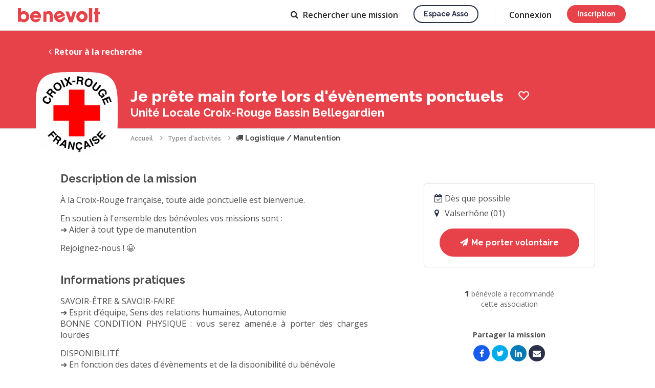

--- FILE ---
content_type: text/html; charset=UTF-8
request_url: https://www.benevolt.fr/association/unite-locale-croix-rouge-bassin-bellegardien/je-prete-main-forte-lors-devenements-ponctuels-0rv19q2gh02a
body_size: 19972
content:
				


<!DOCTYPE html>
<html lang="fr" ng-app="benevolt">

	<head>
		<title ng-bind-template="{{profile().nb_notifications ? '('+profile().nb_notifications+') ': ''}} Je prête main forte lors d&#039;évènements ponctuels avec Unité Locale Croix-Rouge Bassin Bellegardien - Logistique / Manutention">Je prête main forte lors d&#039;évènements ponctuels avec Unité Locale Croix-Rouge Bassin Bellegardien - Logistique / Manutention</title>

<meta charset="utf-8">
<meta name="viewport" content="width=device-width, initial-scale=1, maximum-scale=1, user-scalable=no">
<meta http-equiv="X-UA-Compatible" content="IE=edge">
<meta http-equiv="Content-Language" content="fr">

<link rel="canonical" href="https://www.benevolt.fr/association/unite-locale-croix-rouge-bassin-bellegardien/je-prete-main-forte-lors-devenements-ponctuels-0rv19q2gh02a">
<base href="/">

	<link rel="icon" type="image/png" ng-href="{{profile().nb_notifications ? (branding == 'default' ? '/assets/im/favicon-notification.png' : '/assets/im/favicon-espace-asso-notification.png') : (branding == 'default' ? '/assets/im/favicon.png' : '/assets/im/favicon-espace-asso.png') }}?38a3fe7aa" href="/assets/im/favicon.png?38a3fe7aa">
	<link rel="apple-touch-icon" href="/assets/im/appleicon.png?38a3fe7aa">

<meta name="description" content="À la Croix-Rouge française, toute aide ponctuelle est bienvenue.

En soutien à l&#039;ensemble des bénévoles vos missions sont : 
➔ Aider à tout type de manutention

Rejoignez-nous ! 😀">

<meta property="og:title" content="Je prête main forte lors d&#039;évènements ponctuels avec Unité Locale Croix-Rouge Bassin Bellegardien - Logistique / Manutention">
<meta property="og:description" content="À la Croix-Rouge française, toute aide ponctuelle est bienvenue.

En soutien à l&#039;ensemble des bénévoles vos missions sont : 
➔ Aider à tout type de manutention

Rejoignez-nous ! 😀">
<meta property="og:type" content="website">
<meta property="og:url" content="https://www.benevolt.fr/association/unite-locale-croix-rouge-bassin-bellegardien/je-prete-main-forte-lors-devenements-ponctuels-0rv19q2gh02a">
<meta property="og:image" content="https://www.benevolt.fr/m/0rv19q2gh02a/open-graph.jpg">
<meta property="fb:app_id" content="409663926518723">

<meta name="twitter:card" content="summary_large_image">
<meta name="twitter:site" content="https://www.benevolt.fr/association/unite-locale-croix-rouge-bassin-bellegardien/je-prete-main-forte-lors-devenements-ponctuels-0rv19q2gh02a">
<meta name="twitter:title" content="Je prête main forte lors d&#039;évènements ponctuels avec Unité Locale Croix-Rouge Bassin Bellegardien - Logistique / Manutention">
<meta name="twitter:description" content="À la Croix-Rouge française, toute aide ponctuelle est bienvenue.

En soutien à l&#039;ensemble des bénévoles vos missions sont : 
➔ Aider à tout type de manutention

Rejoignez-nous ! 😀">
<meta name="twitter:creator" content="@BenevoltFr">
<meta name="twitter:image:src" content="https://www.benevolt.fr/m/0rv19q2gh02a/open-graph.jpg">


		
		
		<link href="https://fonts.googleapis.com/css?family=Raleway:400,600,700,800&display=swap" rel="stylesheet">
		<link href="https://fonts.googleapis.com/css?family=Open+Sans:400,600,700,800&display=swap" rel="stylesheet">
		<link href="https://fonts.googleapis.com/icon?family=Material+Icons" rel="stylesheet">
		
		<link rel="stylesheet" href="/assets/css/benevolt-main.css?38a3fe7aa" media="screen" charset="utf-8">
		<!--[if lte IE 9 ]>
		<script src="https://cdnjs.cloudflare.com/ajax/libs/html5shiv/3.7.3/html5shiv.min.js"></script>
		<![endif]-->

				<script>
			(function (i, s, o, g, r, a, m) {
				i["ApiEngagementObject"] = r; (i[r] = i[r] || function () { (i[r].q = i[r].q || []).push(arguments); }), (i[r].l = 1 * new Date()); (a = s.createElement(o)), (m = s.getElementsByTagName(o)[0]); a.async = 1; a.src = g; m.parentNode.insertBefore(a, m);
			})(window, document, "script", "https://app.api-engagement.beta.gouv.fr/jstag.js", "apieng");
			apieng("config", "5f592d415655a711feb4460e");
		</script>
	</head>

	<body class="c-main-body u-pd-top-navbar" ng-class="{'u-fixed': openMenuCrf}">
		
									<header class="c-header js-header ">
			<div ng-controller="NavbarAccountAccessCtrl" style="height: 100%;">
			<a ng-cloak href="https://www.benevolt.fr" ng-href="{{ profile().account_type ? &#039;https://www.benevolt.fr/dashboard&#039; : &#039;https://www.benevolt.fr&#039;}}" title="Accueil" class="c-logo js-priority-nav-exluded u-mg-right u-mg-md-down-reset no-animate">
				<svg ng-show="branding == 'default'" viewBox="0 0 160 28" xmlns="http://www.w3.org/2000/svg"><title>logo</title><path d="M5.78 25.484v1.06H0V0h6.305v7.444c1.593-1.088 3.486-1.72 5.518-1.72 5.66 0 10.246 4.895 10.246 10.932 0 6.037-4.588 10.93-10.247 10.93-2.26 0-4.35-.78-6.043-2.102zM55.785 7.48V6.433h-6.13v20.233h6.13v-14c.964-1.31 2.848-1.31 3.186-1.31 2.946 0 2.946 2.53 2.946 2.53v12.78h6.13v-12.78s0-8.37-7.253-8.37c-.3 0-3.65 0-5.008 1.962zM150.868 0h6.257v6.913l2.875-.05v4.823h-2.875v15.9h-6.257v-15.9h-2.822V6.863h2.822V0zM138.85 0h6.437v27.586h-6.436V0zm-13.793 27.586c-6.094 0-11.034-4.94-11.034-11.034s4.94-11.035 11.034-11.035c6.095 0 11.035 4.94 11.035 11.035 0 6.094-4.94 11.034-11.035 11.034zm0-6.305c2.612 0 4.73-2.116 4.73-4.728 0-2.612-2.118-4.73-4.73-4.73-2.61 0-4.73 2.118-4.73 4.73 0 2.612 2.12 4.73 4.73 4.73zM92.874 6.438h6.434l4.336 12.103 3.674-12.103h6.705l-7.14 21.15h-6.434l-7.576-21.15zM85.65 26.74c-5.762 2.097-12.134-.874-14.23-6.636-2.098-5.762.34-11.794 6.104-13.892 5.762-2.097 11.67.896 13.77 6.658.25.686.44 1.376.575 2.062.058.3-13.906 4.742-13.804 5.024.836 2.296 3.525 2.585 5.76 1.772.698-.255 3.005-1.91 2.653-2.878l5.646-2.055c.396 6.8-5.593 9.624-6.476 9.945zm-.727-14.365c-.6-1.646-2.976-2.292-5.308-1.443-2.332.848-3.737 2.87-3.138 4.518l8.446-3.075zM35.01 27.585c-6.13 0-11.102-4.94-11.102-11.033 0-6.094 4.97-11.035 11.103-11.035 6.134 0 10.047 4.94 10.047 11.035 0 .725-.055 1.435-.163 2.12-.047.3-14.69-.297-14.69 0 0 2.43 2.43 3.613 4.807 3.613.744 0 3.48-.762 3.48-1.785h6.008c-1.954 6.484-8.547 7.086-9.487 7.086zm4.23-13.66c0-1.742-2.01-3.153-4.493-3.153-2.482 0-4.494 1.41-4.494 3.152h8.988zM11.035 21.86c2.902 0 5.255-2.33 5.255-5.204 0-2.875-2.354-5.205-5.256-5.205S5.78 13.78 5.78 16.657c0 2.874 2.352 5.205 5.254 5.205z" fill="#E74249" fill-rule="evenodd"/></svg>
				<svg ng-show="branding == 'organization'" width="688" height="200" viewBox="0 0 688 200" xmlns="http://www.w3.org/2000/svg" fill="#29304A">
					<path d="M38.56 118H83.38V103.852H54.652V84.52H82.84V70.372H54.652V52.228H83.38V38.08H38.56V118ZM132.002 74.692C130.814 60.436 118.934 56.872 110.942 56.872C99.4939 56.872 89.6659 64.108 89.6659 75.772C89.7739 84.304 96.2539 88.732 104.246 91.216C115.154 94.996 119.582 96.4 119.582 101.476C119.69 105.472 115.91 108.388 111.482 108.388C108.782 108.388 103.274 107.092 102.734 100.72H88.5859C89.6659 115.084 102.086 119.836 111.266 119.836C123.686 119.836 133.946 112.06 133.73 99.856C133.622 87.112 123.362 84.304 113.858 81.712C108.242 80.092 103.922 78.04 103.814 74.26C103.814 71.344 106.082 68.32 110.834 68.32C116.342 68.32 117.962 71.56 118.07 74.692H132.002ZM141.122 138.736H155.27V118V110.116C157.646 113.896 163.91 119.836 175.466 119.836C192.854 119.836 204.842 105.688 204.842 88.84C204.842 74.476 196.094 56.872 175.358 56.872C165.53 56.872 158.618 61.408 154.406 67.348V58.708H141.122V138.736ZM190.694 88.408C190.694 98.128 183.458 106.66 172.658 106.66C167.582 106.66 163.046 104.608 159.806 101.368C156.566 98.128 154.622 93.592 154.622 88.516C154.622 83.332 156.566 78.688 159.698 75.448C162.938 72.1 167.366 70.048 172.55 70.048C184.538 70.048 190.694 79.768 190.694 88.3V88.408ZM273.787 58.708H259.639V67.348C257.047 62.596 250.459 56.872 239.659 56.872C223.027 56.872 209.527 69.616 209.527 88.3C209.527 105.04 220.651 119.836 239.659 119.836C247.975 119.836 255.859 116.38 259.639 109.468V118H273.787V58.708ZM223.675 88.516C223.675 79.336 230.155 70.048 241.603 70.048C250.135 70.048 255.643 74.908 258.127 80.524C259.315 83.116 259.855 86.032 259.747 88.84C259.531 91.756 258.883 94.564 257.479 97.156C254.779 102.556 249.595 106.66 241.711 106.66C228.967 106.66 223.675 95.968 223.675 88.624V88.516ZM329.115 96.4C326.955 101.26 321.987 106.552 313.131 106.552C303.087 106.552 295.635 98.992 295.635 88.3C295.635 83.116 297.471 78.364 300.495 75.124C303.951 71.776 307.947 69.94 313.131 70.048C320.907 70.048 326.631 74.476 329.115 80.74H343.587C340.131 66.268 327.495 56.872 312.591 56.872C294.879 56.872 281.379 70.804 281.379 88.3C281.379 105.256 294.339 119.836 313.131 119.836C328.467 119.836 340.239 109.576 343.587 96.4H329.115ZM409.094 93.052C410.282 82.684 407.582 73.396 400.346 65.944C394.838 60.22 387.062 56.872 378.206 56.872C360.278 56.872 347.102 71.668 347.102 88.516C347.102 105.04 360.17 119.836 378.422 119.836C384.578 119.836 390.41 118.108 395.378 114.652C400.346 111.304 404.558 106.336 407.366 99.748H392.786C390.086 104.608 385.442 107.74 378.53 107.74C370.43 107.848 362.006 102.556 361.358 93.052H409.094ZM361.574 82.252C362.114 76.42 367.838 68.86 378.314 68.86C388.682 68.752 394.622 76.636 395.162 82.252H361.574ZM433.683 102.34H465.219L471.051 118H488.655L457.011 38.08H442.863L410.463 118H427.959L433.683 102.34ZM460.899 89.488H437.895L449.235 57.088L460.899 89.488ZM532.96 74.692C531.772 60.436 519.892 56.872 511.9 56.872C500.452 56.872 490.624 64.108 490.624 75.772C490.732 84.304 497.212 88.732 505.204 91.216C516.112 94.996 520.54 96.4 520.54 101.476C520.648 105.472 516.868 108.388 512.44 108.388C509.74 108.388 504.232 107.092 503.692 100.72H489.544C490.624 115.084 503.044 119.836 512.224 119.836C524.644 119.836 534.904 112.06 534.688 99.856C534.58 87.112 524.32 84.304 514.816 81.712C509.2 80.092 504.88 78.04 504.772 74.26C504.772 71.344 507.04 68.32 511.792 68.32C517.3 68.32 518.92 71.56 519.028 74.692H532.96ZM581.716 74.692C580.528 60.436 568.648 56.872 560.656 56.872C549.208 56.872 539.38 64.108 539.38 75.772C539.488 84.304 545.968 88.732 553.96 91.216C564.868 94.996 569.296 96.4 569.296 101.476C569.404 105.472 565.624 108.388 561.196 108.388C558.496 108.388 552.988 107.092 552.448 100.72H538.3C539.38 115.084 551.8 119.836 560.98 119.836C573.4 119.836 583.66 112.06 583.444 99.856C583.336 87.112 573.076 84.304 563.572 81.712C557.956 80.092 553.636 78.04 553.528 74.26C553.528 71.344 555.796 68.32 560.548 68.32C566.056 68.32 567.676 71.56 567.784 74.692H581.716ZM587.705 88.3C587.705 103.636 598.829 119.728 619.457 119.728C640.085 119.728 651.209 103.636 651.209 88.3C651.209 73.072 640.085 56.98 619.457 56.98C598.829 56.98 587.705 73.072 587.705 88.192V88.3ZM601.853 88.3C601.853 77.824 609.737 70.156 619.457 70.156C629.177 70.156 636.953 77.824 636.953 88.3C636.953 98.776 629.177 106.444 619.457 106.444C609.737 106.444 601.853 98.776 601.853 88.408V88.3Z"/>
					<path d="M423.602 161.466C421.737 161.466 420.043 161.031 418.52 160.161C417.028 159.259 415.847 158.063 414.977 156.571V161H410.454V126.964H415.583V141.231C416.546 139.677 417.743 138.45 419.173 137.548C420.634 136.647 422.343 136.196 424.302 136.196C425.918 136.196 427.394 136.538 428.731 137.222C430.067 137.906 431.202 138.838 432.134 140.019C433.098 141.2 433.828 142.552 434.326 144.075C434.854 145.599 435.118 147.215 435.118 148.924C435.118 150.634 434.823 152.25 434.232 153.773C433.673 155.296 432.865 156.633 431.808 157.783C430.751 158.933 429.523 159.834 428.125 160.487C426.757 161.14 425.25 161.466 423.602 161.466ZM422.25 157.084C423.369 157.084 424.395 156.866 425.327 156.431C426.26 155.965 427.068 155.358 427.752 154.613C428.436 153.867 428.948 152.996 429.29 152.002C429.663 151.007 429.85 149.981 429.85 148.924C429.85 147.463 429.539 146.096 428.917 144.821C428.327 143.547 427.487 142.521 426.4 141.744C425.312 140.967 424.053 140.579 422.623 140.579C421.597 140.579 420.634 140.827 419.732 141.325C418.831 141.791 418.023 142.428 417.308 143.236C416.624 144.013 416.049 144.884 415.583 145.847V152.281C415.769 152.996 416.096 153.649 416.562 154.24C417.028 154.799 417.572 155.296 418.194 155.731C418.815 156.136 419.484 156.462 420.199 156.711C420.914 156.959 421.597 157.084 422.25 157.084ZM438.352 166.735C438.818 166.797 439.269 166.859 439.704 166.921C440.17 167.014 440.543 167.061 440.823 167.061C441.351 167.061 441.802 166.89 442.175 166.548C442.579 166.237 442.983 165.647 443.387 164.777C443.791 163.906 444.289 162.647 444.879 161L434.855 136.616H440.217L447.677 155.778L454.297 136.616H459.239L448.189 166.642C447.847 167.543 447.35 168.367 446.697 169.113C446.045 169.89 445.237 170.496 444.273 170.931C443.309 171.366 442.175 171.584 440.869 171.584C440.496 171.584 440.108 171.553 439.704 171.49C439.3 171.428 438.849 171.335 438.352 171.211V166.735ZM497.172 152.468C497.172 154.24 496.705 155.763 495.773 157.037C494.871 158.311 493.644 159.29 492.09 159.974C490.535 160.658 488.826 161 486.961 161H471.155V127.897H488.22C489.774 127.897 491.11 128.317 492.229 129.156C493.379 129.964 494.25 131.021 494.84 132.326C495.462 133.601 495.773 134.937 495.773 136.336C495.773 137.952 495.353 139.475 494.514 140.905C493.706 142.304 492.54 143.345 491.017 144.029C492.913 144.588 494.405 145.614 495.493 147.106C496.612 148.567 497.172 150.354 497.172 152.468ZM491.81 151.489C491.81 150.556 491.608 149.717 491.204 148.971C490.831 148.194 490.302 147.572 489.618 147.106C488.966 146.609 488.189 146.36 487.287 146.36H476.377V156.477H486.961C487.893 156.477 488.717 156.26 489.432 155.825C490.178 155.358 490.753 154.752 491.157 154.006C491.592 153.229 491.81 152.39 491.81 151.489ZM476.377 132.419V142.164H485.982C486.852 142.164 487.629 141.962 488.313 141.558C488.997 141.123 489.541 140.548 489.945 139.833C490.349 139.087 490.551 138.247 490.551 137.315C490.551 136.351 490.364 135.512 489.991 134.797C489.618 134.051 489.106 133.476 488.453 133.072C487.831 132.637 487.101 132.419 486.262 132.419H476.377ZM511.616 161.466C509.72 161.466 507.995 161.14 506.441 160.487C504.918 159.803 503.597 158.886 502.478 157.736C501.359 156.555 500.488 155.219 499.867 153.727C499.276 152.204 498.981 150.587 498.981 148.878C498.981 146.578 499.509 144.48 500.566 142.584C501.623 140.656 503.099 139.118 504.995 137.968C506.891 136.787 509.114 136.196 511.663 136.196C514.211 136.196 516.403 136.787 518.236 137.968C520.101 139.118 521.547 140.641 522.573 142.537C523.598 144.433 524.111 146.469 524.111 148.645C524.111 149.018 524.096 149.375 524.064 149.717C524.033 150.028 524.002 150.292 523.971 150.51H504.436C504.529 151.939 504.918 153.198 505.601 154.286C506.316 155.343 507.218 156.182 508.306 156.804C509.393 157.394 510.559 157.69 511.802 157.69C513.17 157.69 514.46 157.348 515.672 156.664C516.915 155.98 517.755 155.079 518.19 153.96L522.573 155.219C522.044 156.4 521.236 157.472 520.148 158.436C519.091 159.368 517.832 160.114 516.372 160.674C514.911 161.202 513.325 161.466 511.616 161.466ZM504.296 147.106H519.029C518.936 145.707 518.532 144.48 517.817 143.423C517.133 142.335 516.247 141.496 515.159 140.905C514.102 140.283 512.921 139.973 511.616 139.973C510.341 139.973 509.16 140.283 508.072 140.905C507.016 141.496 506.145 142.335 505.462 143.423C504.778 144.48 504.389 145.707 504.296 147.106ZM548.762 161H543.634V147.339C543.634 145.07 543.261 143.407 542.515 142.35C541.8 141.294 540.728 140.765 539.298 140.765C538.303 140.765 537.308 141.014 536.314 141.511C535.35 142.008 534.48 142.692 533.703 143.563C532.926 144.402 532.366 145.381 532.024 146.5V161H526.896V136.616H531.558V141.511C532.18 140.423 532.988 139.491 533.983 138.714C535.008 137.906 536.158 137.284 537.433 136.849C538.707 136.414 540.059 136.196 541.489 136.196C542.95 136.196 544.147 136.46 545.079 136.989C546.043 137.517 546.789 138.247 547.317 139.18C547.877 140.081 548.25 141.138 548.436 142.35C548.654 143.532 548.762 144.79 548.762 146.127V161ZM564.367 161.466C562.471 161.466 560.745 161.14 559.191 160.487C557.668 159.803 556.347 158.886 555.228 157.736C554.109 156.555 553.239 155.219 552.617 153.727C552.027 152.204 551.731 150.587 551.731 148.878C551.731 146.578 552.26 144.48 553.317 142.584C554.373 140.656 555.85 139.118 557.746 137.968C559.642 136.787 561.864 136.196 564.413 136.196C566.962 136.196 569.153 136.787 570.987 137.968C572.852 139.118 574.297 140.641 575.323 142.537C576.349 144.433 576.862 146.469 576.862 148.645C576.862 149.018 576.846 149.375 576.815 149.717C576.784 150.028 576.753 150.292 576.722 150.51H557.186C557.28 151.939 557.668 153.198 558.352 154.286C559.067 155.343 559.968 156.182 561.056 156.804C562.144 157.394 563.31 157.69 564.553 157.69C565.921 157.69 567.211 157.348 568.423 156.664C569.666 155.98 570.505 155.079 570.941 153.96L575.323 155.219C574.795 156.4 573.987 157.472 572.899 158.436C571.842 159.368 570.583 160.114 569.122 160.674C567.661 161.202 566.076 161.466 564.367 161.466ZM557.047 147.106H571.78C571.687 145.707 571.282 144.48 570.568 143.423C569.884 142.335 568.998 141.496 567.91 140.905C566.853 140.283 565.672 139.973 564.367 139.973C563.092 139.973 561.911 140.283 560.823 140.905C559.766 141.496 558.896 142.335 558.212 143.423C557.528 144.48 557.14 145.707 557.047 147.106ZM585.771 161L576.492 136.616H581.808L588.755 156.244L595.702 136.616H600.644L591.366 161H585.771ZM613.063 161.466C611.136 161.466 609.411 161.14 607.888 160.487C606.364 159.803 605.043 158.871 603.924 157.69C602.837 156.509 601.997 155.172 601.407 153.68C600.816 152.157 600.521 150.541 600.521 148.831C600.521 147.122 600.816 145.505 601.407 143.982C601.997 142.459 602.837 141.123 603.924 139.973C605.043 138.791 606.364 137.874 607.888 137.222C609.442 136.538 611.167 136.196 613.063 136.196C614.959 136.196 616.668 136.538 618.191 137.222C619.746 137.874 621.067 138.791 622.154 139.973C623.273 141.123 624.128 142.459 624.719 143.982C625.309 145.505 625.605 147.122 625.605 148.831C625.605 150.541 625.309 152.157 624.719 153.68C624.128 155.172 623.273 156.509 622.154 157.69C621.067 158.871 619.746 159.803 618.191 160.487C616.668 161.14 614.959 161.466 613.063 161.466ZM605.789 148.878C605.789 150.432 606.116 151.831 606.769 153.074C607.421 154.317 608.292 155.296 609.379 156.011C610.467 156.726 611.695 157.084 613.063 157.084C614.399 157.084 615.612 156.726 616.699 156.011C617.818 155.265 618.704 154.271 619.357 153.027C620.01 151.753 620.336 150.354 620.336 148.831C620.336 147.277 620.01 145.878 619.357 144.635C618.704 143.392 617.818 142.413 616.699 141.698C615.612 140.952 614.399 140.579 613.063 140.579C611.695 140.579 610.467 140.952 609.379 141.698C608.292 142.444 607.421 143.438 606.769 144.682C606.116 145.894 605.789 147.293 605.789 148.878ZM628.801 126.964H633.93V153.96C633.93 155.203 634.116 155.996 634.489 156.338C634.862 156.68 635.329 156.85 635.888 156.85C636.51 156.85 637.085 156.788 637.613 156.664C638.173 156.54 638.655 156.384 639.059 156.198L639.805 160.254C639.059 160.565 638.173 160.829 637.147 161.047C636.121 161.264 635.204 161.373 634.396 161.373C632.656 161.373 631.288 160.891 630.293 159.928C629.299 158.933 628.801 157.565 628.801 155.825V126.964ZM654.811 159.741C654.375 159.959 653.831 160.192 653.179 160.441C652.526 160.689 651.78 160.907 650.941 161.093C650.133 161.28 649.293 161.373 648.423 161.373C647.366 161.373 646.387 161.186 645.486 160.814C644.584 160.441 643.854 159.85 643.294 159.042C642.766 158.203 642.502 157.13 642.502 155.825V140.579H639.285V136.616H642.502V128.596H647.63V136.616H652.946V140.579H647.63V154.193C647.693 155.032 647.957 155.654 648.423 156.058C648.92 156.462 649.527 156.664 650.241 156.664C650.956 156.664 651.64 156.54 652.293 156.291C652.946 156.042 653.427 155.84 653.738 155.685L654.811 159.741Z"/>
				</svg>
			</a>
			<a ng-if="cobranding" ng-href="{{ profile().organizations[0].source_client.platform.domain ? 'https://' + profile().organizations[0].source_client.platform.domain : '' }}" target="_blank" class="c-logo c-logo--cobranding js-priority-nav-exluded u-mg-right u-mg-md-down-reset">
				<img ng-src="/assets/im/platform/{{ cobranding }}-logo-cobranding.svg?38a3fe7aa">
			</a>

			<div class="c-header__right-side">
									<nav class="c-priority-nav js-priority-nav" ng-cloak>
						<ul class="c-navbar js-priority-nav__navbar u-hide-sm-down">
							<li ng-show="profile().account_type && profile().account_type != 'admin' && (profile().organizations.length || profile().account_type == 'volunteer')" class="">
								<a class="c-link u-relative" href="https://www.benevolt.fr/dashboard">
									<span ng-show="profile().account_type == 'organization' && !profile().organizations[0].allow_activities && !profile().organizations[0].allow_events"><span class="u-mg-right-xs icon-bullhorn"></span> Annonces</span>
									<span ng-show="!(profile().account_type == 'organization' && !profile().organizations[0].allow_activities && !profile().organizations[0].allow_events)"><span class="u-mg-right-xs icon-home"></span> Accueil</span>
									<svg ng-show="profile().nb_notifications" focusable="false" aria-label="notifications" role="img" style="fill: rgb(14, 101, 229) !important;height: 6px !important;position: absolute !important;width: 6px !important;top: 16px;right: -10px;"><circle cx="3" cy="3" r="3"></circle></svg>
								</a>
							</li>
							<li class="" ng-hide="(!profile().account_type && branding == 'organization') || profile().organizations[0].source_client.settings.hideVolunteers || (profile().organizations[0].allow_activities || profile().organizations[0].allow_events) || (!profile().organizations.length && profile().account_type == 'organization')">
								<a class="c-link" href="https://www.benevolt.fr/recherche" ng-href="https://www.benevolt.fr/recherche{{ isOrganizationSearch() ? '?type=volunteer' : '' }}"><span class="icon-search u-mg-right-xs"></span> <span ng-show="!profile().account_type">Rechercher <span ng-show="isOrganizationSearch()">un bénévole</span><span ng-show="!isOrganizationSearch()">une mission</span></span><span ng-show="profile().account_type">Recherche</span></a>
							</li>
							<li ng-show="profile().account_type && (profile().organizations.length || profile().account_type !== 'organization')" class="">
								<a class="c-link u-relative" href="https://www.benevolt.fr/conversation">
									<span class="icon-message u-mg-right-xs"></span>
									Messages
									<svg ng-show="profile().nb_new_messages" focusable="false" aria-label="notifications" role="img" style="fill: rgb(14, 101, 229) !important;height: 6px !important;position: absolute !important;width: 6px !important;top: 16px;right: -8px;"><circle cx="3" cy="3" r="3"></circle></svg>
								</a>
							</li>
							<li ng-show="profile().account_type && profile().account_type == 'admin'">
								<a class="c-link" href="//espaceasso.benevolt.fr/admin"><span class="icon-cogs u-mg-right-xs"></span> Admin</a>
							</li>
							<li ng-show="profile().account_type && profile().account_type !== 'admin'">
								<a class="c-link" onclick="$crisp.push(['do', 'helpdesk:search']);">Aide</a>
							</li>
							<li ng-show="!profile().account_type && branding != 'organization'">
								<a class="c-button c-button--secondary c-button--s u-capitalize c-button--wired c-button--transparent" href="//asso.benevolt.fr/association" target="_blank">Espace asso</a>
							</li>
						</ul>
						<div class="c-priority-nav__overflow js-priority-nav__overflow dropdown--hover" uib-dropdown>
							<a class="c-link js-priority-nav__trigger" title="Liens de navigation masqués" style="cursor: pointer;" uib-dropdown-toggle>
								<span class="u-hide-sm-down"><span class="icon-caret-down"></span></span>
								<div class="c-header__icon-btn c-header__btn-open icon-bars">
									<svg ng-show="profile().nb_new_messages || profile().nb_notifications" focusable="false" aria-label="notifications" role="img" style="fill: rgb(14, 101, 229) !important;position: absolute !important;top: -1px;right: -14px;"><circle cx="5" cy="5" r="5"></circle></svg>
								</div>
								<div class="c-header__icon-btn c-header__btn-close icon-close"> </div>
							</a>
							<div class="c-priority-nav__dropdown c-priority-nav__dropdown--mobile-fixed" uib-dropdown-menu>
								<div class="c-priority-nav__profil-link u-pd-vt-sm u-pd-hz u-hide-sm-up" ng-if="profile().id" ng-cloak>
									<div class="l-grid-table">
										<div class="l-grid-table__cell l-grid-table__cell--main">
											<a class="c-link c-link--dark" ng-href="{{ profile().account_type == 'organization' && profile().organizations.length ? '/organization/' + profile().organizations[0].id : '/settings/profile' }}">
												<avatar ng-if="profile().account_type != 'organization'" url="profile().avatar_converted_url" class="u-mg-right-sm u-inline-block u-vertical-middle" size="xxs"></avatar>
												<avatar ng-if="profile().account_type == 'organization'" type="'organization'" url="profile().organizations[0].avatar_converted_url" class="u-mg-right-sm u-inline-block u-vertical-middle" size="xxs"></avatar>
												<div class="c-p u-inline-block u-vertical-middle">
													<p class="c-p u-semibold">
														<span ng-if="profile().account_type != 'organization'" ng-bind="profile().public_name"></span>
														<span ng-if="profile().account_type == 'organization'" ng-bind="profile().organizations[0].name"></span>
													</p>
													<p class="c-p u-fs-xs" ng-show="profile().account_type == 'organization'" ng-bind="profile().full_name"></p>
												</div>
											</a>
										</div>
										<div class="l-grid-table__cell" style="display: flex; gap: 20px;">
											<a class="c-link c-header__account-link" href="/settings/permissions" ng-if="profile().organizations.length > 1">
												<span class="c-header__icon-btn">
													<span class="icon-refresh"></span>
												</span>
											</a>
											<button type="button" class="c-link c-header__account-link" ng-click="logout()" ng-if="!canRestoreUser()">
												<span class="c-header__icon-btn">
													<span class="icon-sign-out"></span>
												</span>
											</button>
											<button type="button" class="c-link c-header__account-link" ng-click="restoreUser()" ng-if="canRestoreUser()">
												<span class="c-header__icon-btn">
													<span class="icon-eye-slash"></span>
												</span>
											</button>
										</div>
									</div>
								</div>
								<ul class="c-priority-nav__hidden-links">
									<li class="js-priority-nav__hidden-links">
										<ul style="list-style-type: none; padding-left: 0px;">
											<li class="u-show-sm-down" ng-show="profile().account_type && profile().account_type !== 'admin' && (profile().organizations.length || profile().account_type == 'volunteer')">
												<a href="https://www.benevolt.fr/recherche" ng-href="https://www.benevolt.fr/dashboard">
													<span ng-show="profile().account_type == 'organization' && !profile().organizations[0].allow_activities && !profile().organizations[0].allow_events">Annonces</span>
													<span ng-show="!(profile().account_type == 'organization' && !profile().organizations[0].allow_activities && !profile().organizations[0].allow_events)">Accueil</span>
												</a>
											</li>
											<li class="u-show-sm-down" ng-hide="(!profile().account_type && branding == 'organization') || profile().organizations[0].source_client.settings.hideVolunteers || (!profile().organizations.length && profile().account_type == 'organization')">
												<a href="https://www.benevolt.fr/recherche" ng-href="https://www.benevolt.fr/recherche{{ isOrganizationSearch() ? '?type=volunteer' : '' }}"> <span ng-show="!profile().account_type">Rechercher une mission</span><span ng-show="profile().account_type">Recherche</span></a>
											</li>
											<li class="u-show-sm-down" ng-show="profile().account_type && (profile().organizations.length || profile().account_type !== 'organization')">
												<a href="https://www.benevolt.fr/conversation"><span ng-show="profile().nb_new_messages"><span ng-bind="profile().nb_new_messages"></span> <span class="icon-message"></span> -</span> Messages</a>
											</li>
											<li class="u-show-sm-down" ng-show="profile().account_type && profile().account_type == 'admin'">
												<a href="//espaceasso.benevolt.fr/admin/search"> Admin</a>
											</li>
											<li class="u-show-sm-down" ng-show="profile().account_type">
												<a onclick="$crisp.push(['do', 'helpdesk:search']);">Aide</a>
											</li>
											<li class="u-show-sm-down" ng-show="!profile().account_type && branding != 'organization'">
												<a href="//asso.benevolt.fr/association" target="_blank">Espace asso</a>
											</li>
										</ul>
									</li>
									
									<li class="u-hide-sm-up" ng-if="!isAuthenticated()" ng-cloak><a href="https://www.benevolt.fr/se-connecter" ng-href="{{ branding == &#039;organization&#039; ? &#039;https://espaceasso.benevolt.fr/login&#039; : &#039;https://www.benevolt.fr/se-connecter&#039; }}">Connexion</a></li>
									<li class="u-hide-sm-up" ng-if="!isAuthenticated()" ng-cloak><a class="c-button c-button--white c-button--fullwidth u-capitalize c-button--wired u-mg-top" href="https://www.benevolt.fr/se-connecter" ng-href="{{ branding == &#039;organization&#039; ? &#039;https://espaceasso.benevolt.fr/login&#039; : &#039;https://www.benevolt.fr/se-connecter&#039; }}">Inscription</a></li>
																	</ul>
							</div>

						</div>
					</nav>
					<div class="c-header__account js-priority-nav-exluded u-hide-sm-down">
						<ul class="c-navbar" ng-if="!isAuthenticated()" ng-cloak>
														<li><a class="c-link" href="https://www.benevolt.fr/se-connecter" ng-href="{{ branding == &#039;organization&#039; ? &#039;https://espaceasso.benevolt.fr/login&#039; : &#039;https://www.benevolt.fr/se-connecter&#039; }}">Connexion</a></li>
							<li><a href="https://www.benevolt.fr/se-connecter" ng-href="{{ branding == &#039;organization&#039; ? &#039;https://espaceasso.benevolt.fr/login&#039; : &#039;https://www.benevolt.fr/se-connecter&#039; }}" class="c-button c-button--s u-capitalize" ng-class="{'c-button--primary': branding == 'default', 'c-button--secondary': branding == 'organization'}">Inscription</a></li>
													</ul>
						<div class="l-grid-table c-header__account-content" ng-class="{'c-header__account-content--switch': canRestoreUser()}" ng-if="profile().id" ng-cloak style="margin-left: -9px;">
							<div class="l-grid-table__cell l-grid-table__cell--main dropdown--hover" uib-dropdown>
								<a class="c-link c-link--dark" style="cursor: pointer;" uib-dropdown-toggle>
									<avatar ng-if="profile().account_type != 'organization'" url="profile().avatar_converted_url" class="u-mg-right-sm u-inline-block u-vertical-middle" size="xxs"></avatar>
									<avatar ng-if="profile().account_type == 'organization'" type="'organization'" url="profile().organizations[0].avatar_converted_url" class="u-mg-right-sm u-inline-block u-vertical-middle" size="xxs"></avatar>
									<div class="u-inline-block u-vertical-middle c-header__account-name">
										<div class="l-grid-table">
											<div class="l-grid-table__cell l-grid-table__cell--main u-overflow-gradient-right" style="align-self: center;">
												<p class="c-p u-nowrap">
													<span ng-if="profile().account_type != 'organization'" ng-bind="profile().public_name"></span>
													<span ng-if="profile().account_type == 'organization'" ng-bind="profile().organizations[0].name"></span>
												</p>
												<p class="c-p u-fs-xs u-nowrap" ng-if="profile().account_type == 'organization'" ng-bind="profile().full_name"></p>
											</div>
											<div class="l-grid-table__cell" style="align-self: center;">
												<span class="u-pd-left-sm icon-angle-down"></span>
											</div>
										</div>
									</div>
								</a>
								<div class="c-priority-nav__dropdown c-priority-nav__dropdown--mobile-fixed" uib-dropdown-menu ng-style="{'top': profile().account_type == 'organization' && profile().organizations.length ? '5px' : null}">
									<ul class="c-priority-nav__hidden-links c-list c-list--icon" ng-if="profile().account_type == 'volunteer'">
										<li>
											<a href="/settings/profile"><span class="c-list__item-icon c-icon icon-user"></span> Mon profil</a>
										</li>
										<li>
											<a href="/settings/starred"><span class="c-list__item-icon c-icon icon-star"></span> Mes favoris</a>
										</li>
										<li>
											<a href="/settings/account"><span class="c-list__item-icon c-icon icon-user-circle"></span> Mon compte</a>
										</li>
									</ul>
									<ul class="c-priority-nav__hidden-links c-list c-list--icon" ng-if="profile().account_type == 'admin'">
										<li>
											<a href="/settings/account"><span class="c-list__item-icon c-icon icon-user-circle"></span> Mon compte</a>
										</li>
									</ul>
									<div ng-if="profile().account_type == 'organization' && profile().organizations.length">
										<div class="l-grid-table u-pd-hz-sm u-pd-top-sm">
											<div class="l-grid-table__cell" style="align-self: center;">
												<avatar type="'organization'" url="profile().organizations[0].avatar_converted_url" size="xxs"></avatar>
											</div>
											<div class="l-grid-table__cell l-grid-table__cell--main" style="align-self: center;">
												<p ng-bind="profile().organizations[0].name" class="u-pd-left-sm c-p" style="font-weight: 600;"></p>
											</div>
										</div>
										<div class="u-pd-hz u-pd-top-sm">
											<hr class="c-hr">
										</div>
									</div>
									<ul class="c-priority-nav__hidden-links c-list c-list--icon" ng-if="profile().account_type == 'organization' && profile().organizations.length">
										<li>
											<a href="/organization/{{ profile().organizations[0].id }}/profile"><span class="c-list__item-icon c-icon icon-group"></span> Profil de l'association</a>
										</li>
										<li ng-hide="profile().organizations[0].source_client.settings.hideVolunteers">
											<a href="/organization/{{ profile().organizations[0].id }}/starred"><span class="c-list__item-icon c-icon icon-star"></span> Mes favoris</a>
										</li>
										<li ng-show="profile().account_type == 'organization' && (profile().organizations[0].role == 'owner' || profile().organizations[0].role == 'manager') && (profile().organizations[0].has_subscriptions || profile().organizations[0].pending_subscriptions)">
											<a href="/organization/{{ profile().organizations[0].id }}/subscription"><span class="c-list__item-icon c-icon icon-star"></span> Abonnement</a>
										</li>
										<li ng-show="profile().account_type == 'organization' && (profile().organizations[0].role == 'owner' || profile().organizations[0].role == 'manager') && !(profile().organizations[0].has_subscriptions || profile().organizations[0].pending_subscriptions)">
											<a ng-href="//asso.benevolt.fr/{{ profile().organizations[0].utm_campaign === 'maif50' ? 'service/maif#abonnement' : 'association/tarification' }}" target="_blank"><span class="c-list__item-icon c-icon icon-star u-blue"></span> <span class="u-blue">Découvrir l'abonnement</span></a>
										</li>
										<li ng-show="profile().account_type == 'organization' && (profile().organizations[0].role == 'owner' || profile().organizations[0].role == 'manager')">
											<a href="/organization/{{ profile().organizations[0].id }}/permission"><span class="c-list__item-icon c-icon icon-key"></span> Gestion des accès</a>
										</li>
									</ul>
									<div ng-show="profile().account_type == 'organization'">
										<div class="u-pd-hz u-mg-top-xs" ng-show="profile().organizations.length">
											<hr class="c-hr">
										</div>
										<ul class="c-priority-nav__hidden-links c-list c-list--icon">
											<li ng-repeat="organization in profile().organizations | limitTo:4" ng-hide="$first">
												<a ng-click="selectOrg(organization.id)" style="line-height: 20px; margin-top: 15px; margin-left: 5px; cursor: pointer;"><avatar type="'organization'" url="organization.avatar_converted_url" class="c-list__item-icon" size="xxxs"></avatar><span ng-bind="organization.name"></span></a>
											</li>
											<li ng-if="profile().organizations.length > 4">
												<a href="/settings/permissions" style="line-height: 20px; margin-top: 15px; margin-left: 5px"><span class="c-list__item-icon c-icon icon-associations" style="left: -16.5px; top: 2px"></span>Toutes mes structures</a>
											</li>
											<li>
												<a href="/s-inscrire/profil/organization" style="line-height: 20px; margin-top: 15px; margin-left: 5px"><span class="c-list__item-icon c-icon icon-plus" style="left: -16.5px; top: 2px"></span>Ajouter une structure</a>
											</li>
										</ul>
									</div>
									<div ng-show="profile().groups.length || profile().platforms.length">
										<div class="u-pd-hz u-mg-top-xs">
											<hr class="c-hr">
										</div>
										<ul class="c-priority-nav__hidden-links c-list c-list--icon" >
											<li ng-show="profile().groups.length">
												<a ng-href="//espaceasso.{{APP_DOMAIN}}/group/{{ profile().groups[0].id }}"><span class="c-list__item-icon c-icon icon-group"></span>Gestion du réseau</a>
											</li>
											<li ng-show="profile().platforms.length">
												<a ng-href="//espaceasso.{{APP_DOMAIN}}/platform/{{ profile().platforms[0].id }}"><span class="c-list__item-icon c-icon icon-desktop"></span>Gestion de la plateforme</a>
											</li>
										</ul>
									</div>

									<div ng-show="isAdmin(true)">
										<div class="u-pd-hz u-mg-top-xs">
											<hr>
										</div>
										<div class="c-priority-nav__hidden-links u-mg-top-sm" >
											<div class="l-grid-table">
												<div class="l-grid-table__cell">
													<label class="c-switch">
														<input type="checkbox" ng-model="$root.showAdminTools">
														<span class="c-switch__slider"></span>
													</label>
												</div>
												<div class="l-grid-table__cell l-grid-table__cell--main u-semibold u-pd-left-sm">
													Outils d'admin
												</div>
											</div>
										</div>
									</div>

									<div ng-show="!canRestoreUser() || profile().account_type == 'organization'">
										<div class="u-pd-hz">
											<hr>
										</div>
										<ul class="c-priority-nav__hidden-links c-list c-list--icon">
											<li><a href="/settings/account" ng-show="profile().account_type == 'organization'"><span class="c-list__item-icon c-icon icon-user-circle"></span> Mon compte</a></li>
											<li><a ng-click="logout()" ng-show="!canRestoreUser()" style="cursor: pointer;"><span class="c-list__item-icon c-icon icon-sign-out"></span> Déconnexion</a></li>
										</ul>
									</div>

								</div>
							</div>
							<div class="l-grid-table__cell" style="vertical-align: initial;">
								<button type="button" ng-click="restoreUser()" class="c-link c-header__account-link" ng-if="canRestoreUser()">
									<span class="icon-eye-slash"></span>
								</button>
							</div>
						</div>
					</div>
										<a href="https://www.benevolt.fr/se-connecter" ng-href="{{ branding == &#039;organization&#039; ? &#039;https://espaceasso.benevolt.fr/login&#039; : &#039;https://www.benevolt.fr/se-connecter&#039; }}" class="c-header__right-btn" title="Lien page d'inscription" ng-if="!isAuthenticated()" ng-cloak>
						<span class="c-header__icon-btn icon-user-circle"></span>
					</a>
												</div>
		</div>
	
</header>
				<div class="u-white u-pd-vt-sm" ng-cloak ng-class="{'u-bg-red u-border-bottom-red-dark': branding == 'default', 'u-bg-secondary u-border-bottom-secondary-dark': branding == 'organization'}" ng-hide="branding !== 'organization' || (profile().account_type == 'volunteer' && profile().status == 'disabled') || (profile().account_type == 'organization' && (profile().organizations[0].subscription.status == 'past_due' || profile().organizations[0].subscription.status == 'blocked')) || fromClient">
			<div class="l-container u-inline-center">
				<div class="u-inline">
					<div>
						<div class="u-hide u-pd-hz-sm u-semibold u-show-md-down">
							<a href="https://asso.benevolt.fr/guides/deleguer-coordination-benevole" target="_blank" class="c-link u-white u-bold" style="text-decoration: underline;">📚 Nouveau Guide - Déléguer la coordination des bénévoles</a>
						</div>
						<div class="u-pd-hz-sm u-semibold u-hide-md-down">
							📚 Nouveau Guide - Déléguer la coordination des bénévoles <div class="u-inline u-pd-left-sm" style="border-right: 2px solid white;"></div>
							<div class="u-inline u-pd-left-sm"><a href="https://asso.benevolt.fr/guides/deleguer-coordination-benevole" target="_blank" class="c-link u-white u-bold" style="text-decoration: underline;">Lire le guide</a></div>
						</div>
					</div>
				</div>
			</div>
		</div>
				<div class="u-white u-pd-vt-sm u-bg-secondary" ng-show="profile().account_type == 'volunteer' && profile().status == 'disabled'" ng-cloak>
			<div class="l-container u-inline-center">
				<div class="u-inline">
					<div>
						<span class="c-icon icon-eye-slash u-fs-m u-mg-right-sm u-inline"></span>
						<div class="u-inline u-pd-hz-sm u-semibold">
							<span class="u-semibold">Votre profil est invisible par les associations</span>
						</div>
						<div class="u-inline u-pd-hz-sm"><button class="c-button c-button--white c-button--xs c-button--wired" ng-click="setActiveVolunteer()" promise-btn>Réactiver</button></div>
					</div>
				</div>
			</div>
		</div>
		<div class="u-white u-pd-vt-sm u-bg-secondary" ng-show="profile().account_type == 'organization' && (profile().organizations[0].subscription.status == 'past_due' || profile().organizations[0].subscription.status == 'blocked')" ng-cloak>
			<div class="l-container u-inline-center">
				<div class="u-inline">
					<div>
						<span class="c-icon icon-lock u-fs-m u-mg-right-sm u-inline"></span>
						<div class="u-inline u-pd-hz-sm u-semibold">
							<span class="u-semibold">
								<span ng-show="profile().organizations[0].subscription.status == 'past_due'">Le renouvellement de votre abonnement a échoué</span>
								<span ng-show="profile().organizations[0].subscription.status == 'blocked'">Votre abonnement a été bloqué</span>
							</span>
						</div>
						<div class="u-inline u-pd-hz-sm">
							<a ng-show="profile().organizations[0].subscription.status == 'past_due'" class="c-button c-button--white c-button--xs c-button--wired" ng-href="/organization/{{ profile().organizations[0].id }}/subscription#updatePaymentMethod">réactiver</a>
							<a ng-show="profile().organizations[0].subscription.status == 'blocked'" class="c-button c-button--white c-button--xs c-button--wired" ng-href="/organization/{{ profile().organizations[0].id }}/subscription">en savoir plus</a>
						</div>
					</div>
				</div>
			</div>
		</div>
	
					
		<main class="c-main " >
				<div ng-controller="ProfileCtrl" ng-init="initOrganization('e5186d92-e76a-4ffe-b925-ddb2fe9a83c1', '88837e59-9bb0-412d-a145-a6fd98ef2573')">
		<div class="u-pd-hz-mobile u-border-bottom-tertiary-dark u-bg-primary">
			<div class="l-container" style="position: relative;">
				<button type="button" ng-click="back()" class="c-link u-white u-semibold u-fs-m no-animate u-mg-left" style="margin-top: 30px; !important; margin-bottom: 30px !important;"><span class="c-icon icon-angle-left" aria-hidden="true"></span><span ng-bind="backTitle()"></span></button>
				<div class="c-badge c-badge--l c-badge--organization c-badge--squircle" style="position: absolute;bottom: -50px;">
					<img alt="image profil" src="https://storage.benevolt.fr/64c653b7-2ae1-4a24-854f-e4b3cd41283d/c/ok-croix-rouge-avatar.jpg" class="c-img lazyloaded">
				</div>
								<div style="padding-left: 185px;padding-top: 32px;">
					<h1 class="c-h2 u-white u-bold u-mg-bottom-xs">Je prête main forte lors d&#039;évènements ponctuels
						<a ng-if="mission.permission == 'edit'" ng-href="/dashboard/m/88837e59-9bb0-412d-a145-a6fd98ef2573" class="c-link u-white c-link--no-decoration" ng-cloak><span class="c-icon icon-pencil"></span></a>
												<button ng-cloak type="button" class="c-link c-link--no-decoration c-link--hide-loading no-animate u-white u-mg-left" promise-btn ng-if="!loading" ng-click="starMission()">
							<svg ng-show="!mission.starred" style="height: 25px;" xmlns="http://www.w3.org/2000/svg" fill="none" viewBox="0 0 24 24" stroke="currentColor" stroke-width="2">
								<path stroke-linecap="round" stroke-linejoin="round" d="M4.318 6.318a4.5 4.5 0 000 6.364L12 20.364l7.682-7.682a4.5 4.5 0 00-6.364-6.364L12 7.636l-1.318-1.318a4.5 4.5 0 00-6.364 0z" />
							</svg>
							<svg ng-show="mission.starred" style="height: 25px;" xmlns="http://www.w3.org/2000/svg" viewBox="0 0 20 20" fill="currentColor">
								<path fill-rule="evenodd" d="M3.172 5.172a4 4 0 015.656 0L10 6.343l1.172-1.171a4 4 0 115.656 5.656L10 17.657l-6.828-6.829a4 4 0 010-5.656z" clip-rule="evenodd" />
							</svg>
						</button>
											</h1>
					<h2 class="c-h3 u-white u-semibold u-pd-bottom"><a class="c-link u-white" href="https://www.benevolt.fr/association/unite-locale-croix-rouge-bassin-bellegardien">Unité Locale Croix-Rouge Bassin Bellegardien</a> <a class="c-link u-white c-link--no-decoration" ng-href="/organization/{{ organization.id }}" ng-if="isAdmin()" ng-cloak><span class="c-icon icon-launch"></span></a></h2>
				</div>
			</div>
		</div>
		<div class="u-pd-hz-mobile">
			<div class="l-container">
				<div style="padding-left: 185px;" class="u-mg-top-sm">
											<ul class="c-breadcrumbs c-breadcrumbs--grey">
							<li><a class="u-pd-right-sm u-fs-xs" href="https://www.benevolt.fr">Accueil</a></li>
							<li><a class="u-pd-hz-sm u-fs-xs" href="/devenir-benevole">Types d'activités</a></li>
							<li><a class="u-pd-hz-sm u-semibold u-grey-darken" href="/devenir-benevole/activite/logistique"><span class="c-icon icon-truck"></span> Logistique / Manutention</a></li>						</ul>
									</div>
			</div>
		</div>
		<div class="u-pd-hz-mobile">
			<div class="l-container-11" style="margin-top: 60px;">
								<div class="l-grid-row u-mg-vt-lg">
					<div class="l-col-7">
						<p class="c-h3 u-semibold u-grey-darken">
							Description de la mission
						</p>
						<div class="u-fs-m u-justify u-mg-top">
							<p>À la Croix-Rouge française, toute aide ponctuelle est bienvenue.</p>
<p>En soutien à l'ensemble des bénévoles vos missions sont :<br>
➔ Aider à tout type de manutention</p>
<p>Rejoignez-nous ! 😀</p>

						</div>
													<p class="c-h3 u-semibold u-grey-darken u-mg-top-lg">
								Informations pratiques
							</p>
													<div class="u-fs-m u-justify u-mg-top">
								<p>SAVOIR-ÊTRE &amp; SAVOIR-FAIRE<br>
➔ Esprit d’équipe, Sens des relations humaines, Autonomie<br>
BONNE CONDITION PHYSIQUE : vous serez amené.e à porter des charges lourdes</p>
<p>DISPONIBILITÉ<br>
➔ En fonction des dates d'évènements et de la disponibilité du bénévole</p>
<p>FORMATION<br>
➔ Vous serez accueilli.e et accompagné.e dès votre arrivée. Vous serez également amené.e à suivre plusieurs formations lors de votre parcours d'intégration et pourrez monter en compétence grâce à des formations complémentaires</p>

							</div>
												<div class="l-grid-row">
															<div class="l-col-6">
									<p class="c-p u-fs-m u-semibold u-grey-darken u-mg-top">
										Durée
									</p>
									<p class="c-p u-fs-m u-mg-top-sm">Quelques heures (2 à 8 heures) selon disponibilité</p>
								</div>
																						<div class="l-col-6">
									<p class="c-p u-fs-m u-semibold u-grey-darken u-mg-top">
										Fréquence
									</p>
									<p class="c-p u-fs-m u-mg-top-sm">A définir</p>
								</div>
													</div>
																			<hr class="u-mg-top-lg">
							<p class="c-h3 u-semibold u-grey-darken u-mg-top-lg">
								Formation des bénévoles
							</p>
							<div class="u-fs-m u-justify u-mg-top">
								<p>Les bénévoles sont accueillis, formés et entourés par les autres bénévoles</p>

							</div>
											</div>
					<div class="l-col-1-push l-col-4">
						<div class="c-card c-card--bordered c-card__body u-mg-top" ng-cloak>
							<div ng-show="loading">
								<svg xmlns="http://www.w3.org/2000/svg" xmlns:xlink="http://www.w3.org/1999/xlink" style="margin: auto; background: none; display: block; shape-rendering: auto;" class="c-loading" width="100px" height="100px" viewBox="0 0 100 100" preserveAspectRatio="xMidYMid">
									<path fill="none" stroke-width="8" stroke-dasharray="42.76482137044271 42.76482137044271" d="M24.3 30C11.4 30 5 43.3 5 50s6.4 20 19.3 20c19.3 0 32.1-40 51.4-40 C88.6 30 95 43.3 95 50s-6.4 20-19.3 20C56.4 70 43.6 30 24.3 30z" stroke-linecap="round" style="transform:scale(0.8);transform-origin:50px 50px">
										<animate attributeName="stroke-dashoffset" repeatCount="indefinite" dur="1s" keyTimes="0;1" values="0;256.58892822265625"></animate>
									</path></svg>
							</div>
							<div ng-show="!loading">
								<div ng-show="!missionSessions.length" class="u-inline-center">
									<img src="/assets/im/emoji/crying-face.png" class="u-mg-auto no-animate" style="height: 80px;">
									<p class="u-fs-m u-semibold u-mg-top">Cette mission n'est plus disponible</p>
									<a href="/recherche" class="c-button c-button--primary c-button--l u-fs-s no-animate u-text-transform-reset"><span class="c-icon icon-search"></span> Trouver une autre mission</a>
								</div>
								<div ng-show="missionSessions.length > 1 && currentSession">
									<button type="button" class="c-link c-link--dark c-link--no-decoration u-semibold u-grey-darken u-fs-m" ng-click="selectSession(null)"><span class="c-icon icon-angle-left"></span> <span ng-show="mission.type == 'one-shot'">Voir tous les créneaux</span><span ng-show="mission.type == 'default'">Voir toutes les localités</span></button>
									<hr class="u-mg-bottom u-mg-top-sm">
								</div>
								<div ng-show="currentSession">
									<ul class="c-list c-list--icon">
										<li class="u-fs-m">
											<span class="c-icon icon-calendar-check-o c-list__item-icon"></span>
											<span ng-bind="currentSession.date_txt"></span>
										</li>
										<li class="u-fs-m">
										<span ng-show="currentSession.remote">
											<span class="c-icon icon-home c-list__item-icon"></span> Mission réalisable à distance
										</span>
											<span ng-show="!currentSession.remote">
											<span class="c-icon icon-map-marker c-list__item-icon"></span> <span ng-bind="currentSession.location.public_value"></span></span>
											</span>
										</li>
										<li class="u-fs-m" ng-if="currentSession.places && !currentSession.registration_has_ended">
											<span class="c-icon icon-user c-list__item-icon"></span>
											<span ng-show="currentSession.remaining_places"><span class="u-bold" ng-bind="currentSession.remaining_places"></span> place<span ng-show="currentSession.remaining_places > 1">s</span> restante<span ng-show="currentSession.remaining_places > 1">s</span></span>
											<span ng-show="!currentSession.remaining_places" class="u-grey-darken">complet</span>
										</li>
										<li class="u-fs-m" ng-if="currentSession.registration_has_ended">
											<span class="c-icon icon-clock-o c-list__item-icon"></span>
											<span class="u-grey-darken">Délai d'inscription dépassé</span>
										</li>
									</ul>
									<div class="u-inline-center u-mg-top">
										<div ng-if="mission.application_url">
											<button ng-click="applyByURL('mission-session', currentSession.id)" promise-btn type="button" class="c-button c-button--primary c-button--l no-animate u-fs-m u-text-transform-reset"><span class="c-icon icon-launch"></span> Me porter volontaire</button>
										</div>
										<div ng-if="!mission.application_url">
											<button ng-if="true" type="button" class="c-button c-button--primary c-button--l no-animate u-fs-m u-text-transform-reset" ng-click="sendMissionMessage()" disabled ng-disabled="mission.permission != 'contact' || (currentSession.places && !currentSession.remaining_places) || currentSession.registration_has_ended">
												<span ng-show="!currentSession.places"><span class="c-icon icon-paper-plane"></span> Me porter volontaire</span>
												<span ng-show="currentSession.places"><span class="c-icon icon-calendar-check-o u-mg-right-xs"></span> M'inscrire</span>
											</button>
											<a ng-if="false" href="/conversation/{{ mission.conversation_id }}" class="c-button c-button--primary c-button--l no-animate u-fs-m u-text-transform-reset" ng-cloak><span class="c-icon icon-message"></span> Voir les messages</a>
										</div>
										<div ng-if="mission.publisher">
											<div class="u-mg-top">
												<p class="u-inline-center c-p u-fs-xs u-mg-bottom-sm">Mission proposée par notre partenaire</p>
												<img ng-src="/assets/im/partner-{{ mission.publisher.slug }}-logo.svg" style="max-width: 200px;" class="u-mg-auto">
											</div>
										</div>
									</div>
								</div>
								<div ng-show="!currentSession && missionSessions.length > 1">
									<p class="c-p u-semibold u-grey-darken u-fs-l">
										<span ng-show="mission.type == 'one-shot'">Choisir un créneau</span>
										<span ng-show="mission.type == 'default'">Choisir une localité</span>
									</p>
									<hr class="u-mg-bottom u-mg-top-sm">
									<button type="button" ng-click="selectSession(session)" class="c-button c-button--default c-button--wired c-button--s c-button--fullwidth u-text-transform-reset u-mg-vt-sm" style="font-family: 'Open Sans', Helvetica, Arial, sans-serif; text-overflow: ellipsis; white-space: nowrap; overflow: hidden;" ng-repeat="session in (missionSessions | limitTo: showAllSessions ? null : 6) track by session.id " ng-bind="session.title"></button>
									<div class="u-inline-center">
										<button type="button" ng-show="!showAllSessions && missionSessions.length > 6" ng-click="showAllSessions = true;" class="c-link c-link--dark" style="font-family: 'Open Sans', Helvetica, Arial, sans-serif; text-overflow: ellipsis; white-space: nowrap; overflow: hidden;">Voir plus</button>
									</div>
								</div>
							</div>
						</div>
													<div class="u-mg-top-lg u-inline-center u-pd-hz">
								<p class="c-p u-grey-dark"><span class="u-grey-darken u-fs-m u-bold">1</span> bénévole a recommandé<br>cette association</p>
							</div>
																		<div class="u-inline-center u-mg-top-lg">
							<p class="c-p u-semibold">
								Partager la mission
							</p>
							<div class="u-mg-top-sm">
								<button type="button" ng-click="openPopupWindow('//www.facebook.com/sharer/sharer.php?u=https%3A%2F%2Fwww.benevolt.fr%2Fm%2Fshare%2F0rv19q2gh02a')" class="c-button-social c-button-social-lg c-button-social--facebook">
									<span class="c-icon icon-facebook" aria-hidden="true"></span>
								</button>
								<button type="button" ng-click="openPopupWindow('//twitter.com/intent/tweet?via=BenevoltFr&url=https%3A%2F%2Fwww.benevolt.fr%2Fm%2Fshare%2F0rv19q2gh02a&text=D%C3%A9couvrez%20la%20mission%20de%20b%C3%A9n%C3%A9volat%20%22Je%20pr%C3%AAte%20main%20forte%20lors%20d%27%C3%A9v%C3%A8nements%20ponctuels%22%20de%20Unit%C3%A9%20Locale%20Croix-Rouge%20Bassin%20Bellegardien')" class="c-button-social c-button-social-lg c-button-social--twitter">
									<span class="c-icon icon-twitter" aria-hidden="true"></span>
								</button>
								<button type="button" ng-click="openPopupWindow('//www.linkedin.com/shareArticle?mini=true&url=https%3A%2F%2Fwww.benevolt.fr%2Fm%2Fshare%2F0rv19q2gh02a')" target="_blank" class="c-button-social c-button-social-lg c-button-social--linkedin">
									<span class="c-icon icon-linkedin" aria-hidden="true"></span>
								</button>
								<a href="mailto:?subject=D%C3%A9couvrez%20la%20mission%20de%20b%C3%A9n%C3%A9volat%20de%20Unit%C3%A9%20Locale%20Croix-Rouge%20Bassin%20Bellegardien&body=Voici la mission de bénévolat &quot;Je prête main forte lors d&#039;évènements ponctuels&quot; de Unité Locale Croix-Rouge Bassin Bellegardien : https%3A%2F%2Fwww.benevolt.fr%2Fm%2Fshare%2F0rv19q2gh02a" class="c-button-social c-button-social-lg">
									<span class="c-icon icon-envelope" aria-hidden="true"></span>
								</a>
							</div>
						</div>
																		<div class="u-inline-center u-mg-top-lg">
							<p class="c-p">
								Un problème avec cette annonce ?
							</p>
							<button type="button" class="c-link c-link--decoration u-grey-darken u-semibold" ng-click="report('mission', mission.id)" disabled ng-disabled="!mission.id">Signaler l'annonce</button>
						</div>
											</div>
				</div>
							</div>
		</div>
				<div style="overflow-x: hidden;">
		<div class="l-container-11 u-pd-bottom-lg">
			<div ng-controller="OrganizationProfileCarrouselCtrl">
				<p class="c-h3 u-semibold u-grey-darken u-mg-top-lg u-mg-bottom">
					Vidéo				</p>
				<div class="c-carrousel">
					<div class="swiper-wrapper">
													<div class="swiper-slide swiper-slide-video">
								<div class="c-video-container">
									<iframe src="https://www.youtube.com/embed/tURMLp5GNK8" title="YouTube video player" frameborder="0" allow="accelerometer; autoplay; clipboard-write; encrypted-media; gyroscope; picture-in-picture; web-share" allowfullscreen></iframe>
								</div>
							</div>
																	</div>
					<div class="swiper-pagination"></div>
					<div class="swiper-button-next"></div>
					<div class="swiper-button-prev"></div>
				</div>
			</div>
		</div>
	</div>
	
		<div class="u-pd-hz-mobile u-border-bottom-tertiary-dark u-bg-grey-lighten">
			<div class="l-container-11 u-pd-bottom u-pd-top-lg">
				<div class="l-grid-row">
					<div class="l-col-6 u-pd-bottom">
						<h3 class="c-h2 u-semibold">Unité Locale Croix-Rouge Bassin Bellegardien</h3>
						<div class="u-fs-m u-justify u-mg-top">
							<p>La Croix-Rouge française est une association loi 1901 membre du plus grand Mouvement<br>
international humanitaire et présente sur tout le territoire français pour venir en aide aux<br>
plus vulnérables.<br>
Notre unité locale assure les actions suivantes :</p>
<ul>
<li>Textile : Vestiboutique (recueil, tri et revente de textiles, maroquinerie, etc.)</li>
<li>Alphabétisation / Apprentissage de la langue française</li>
<li>Aide alimentaire</li>
<li>Formations aux gestes de 1ers secours (PSC1, IPSEN, ...)</li>
</ul>

						</div>
						<div class="u-inline-center u-mg-top-lg">
							<a href="https://www.benevolt.fr/association/unite-locale-croix-rouge-bassin-bellegardien" class="c-button c-button--secondary c-button--wired">Voir les autres missions de l'association</a>
						</div>
					</div>
					<div class="l-col-1-push l-col-5">
																				<div class="c-card c-card--bordered c-card__body u-mg-bottom">
								<div class="u-push-right">
									<p class="c-p c-p--small u-grey u-mg-left">
										<span class="icon-clock-o"></span>
										mai 2025
									</p>
								</div>
																	<p class="c-p u-fs-m u-bold u-vertical-middle"></p>
																<p class="c-p u-mg-top-sm u-justify">La mission s&#039;est bien passée.</p>
								<div class="u-inline-right">
									<span class="c-p c-p--huge u-vertical-middle u-inline-block u-lineheight-reset"><span uib-rating ng-init="level[0] = 5;" ng-model="level[0]" titles="['Moyen', 'Assez bien', 'Bien', 'Très bien', 'Excellent']" read-only="true" max="5"></span></span>
								</div>
							</div>
																									</div>
				</div>
			</div>
		</div>

		<div class="u-pd-hz-mobile u-border-bottom-tertiary-dark u-bg-grey-ultralight" ng-cloak>
			<div class="l-container-11 u-pd-vt-lg">
				<h3 class="c-h2 u-semibold u-mg-bottom" ng-show="nbMissions">Les autres missions qui pourraient vous intéresser</h3>
								<search-items total="nbMissions" type="'mission'" exclude="'88837e59-9bb0-412d-a145-a6fd98ef2573'" interest="'other-mission'" coordinates="coordinates" activity-type="'logistics'" nb-lines="4" widget-location="similar-missions" infinite-scroll="true" ads="false"></search-items>
			</div>
		</div>

	</div>
				<script type="application/ld+json">
		{
			"@context" : "https://schema.org/",
			"@type" : "JobPosting",
			"title" : "Bénévolat - Je prête main forte lors d&#039;évènements ponctuels (bénévole)",
			"description" : "📍  Valserhône (01)
📅  Dès que possible


À la Croix-Rouge française, toute aide ponctuelle est bienvenue.

En soutien à l&#039;ensemble des bénévoles vos missions sont : 
➔ Aider à tout type de manutention

Rejoignez-nous ! 😀


Informations pratiques
‾‾‾‾‾‾‾‾‾‾‾‾‾‾‾‾‾‾‾‾‾‾
SAVOIR-ÊTRE &amp; SAVOIR-FAIRE
➔ Esprit d’équipe, Sens des relations humaines, Autonomie
BONNE CONDITION PHYSIQUE : vous serez amené.e à porter des charges lourdes

DISPONIBILITÉ 
➔ En fonction des dates d&#039;évènements et de la disponibilité du bénévole

FORMATION
➔ Vous serez accueilli.e et accompagné.e dès votre arrivée. Vous serez également amené.e à suivre plusieurs formations lors de votre parcours d&#039;intégration et pourrez monter en compétence grâce à des formations complémentaires

Fréquence : A définir
Durée : Quelques heures (2 à 8 heures) selon disponibilité


Informations sur l&#039;association Unité Locale Croix-Rouge Bassin Bellegardien
‾‾‾‾‾‾‾‾‾‾‾‾‾‾‾‾‾‾‾‾‾‾
La Croix-Rouge française est une association loi 1901 membre du plus grand Mouvement
international humanitaire et présente sur tout le territoire français pour venir en aide aux
plus vulnérables.
Notre unité locale assure les actions suivantes : 
* Textile : Vestiboutique (recueil, tri et revente de textiles, maroquinerie, etc.)
* Alphabétisation / Apprentissage de la langue française
* Aide alimentaire
* Formations aux gestes de 1ers secours (PSC1, IPSEN, ...)

Formation des bénévoles
‾‾‾‾‾‾‾‾‾‾‾‾‾‾‾‾‾‾‾‾‾‾
Les bénévoles sont accueillis, formés et entourés par les autres bénévoles",
			"identifier": {
				"@type": "PropertyValue",
				"name": "Benevolt",
				"value": "de48c47c-010f-497c-9571-a274472bf803"
			},
			"datePosted" : "2025-12-13",
									"jobImmediateStart": true,
						"employmentType" : "VOLUNTEER",
			"directApply" : true,
			"hiringOrganization" : {
				"@type" : "Organization",
				"name" : "Unité Locale Croix-Rouge Bassin Bellegardien",
				"logo" : "https://storage.benevolt.fr/64c653b7-2ae1-4a24-854f-e4b3cd41283d/c/ok-croix-rouge-avatar.jpg",								"aggregateRating": {
					"@type": "EmployerAggregateRating",
					"ratingValue": 5,
					"reviewCount": 1,
					"bestRating": 5,
					"worstRating": 1
      			},
      			      							"url" : "https://www.benevolt.fr/association/unite-locale-croix-rouge-bassin-bellegardien"
			},
						"jobLocation": {
				"@type": "Place",
								"geo": {
					"@type": "GeoCoordinates",
					"latitude": 46.105829,
					"longitude": 5.826916
				},
								"address": {
					"@type": "PostalAddress",
					"streetAddress": "13 Rue Viala",					"addressLocality": "Valserhône",
					"addressRegion": "",
					"postalCode": "01200",
					"addressCountry": "fr"
				}
			}
		}
	</script>
				<script type="application/ld+json">
		{
			"@context": "https://schema.org",
			"@type": "BreadcrumbList",
			"itemListElement": [{
				"@type": "ListItem",
				"position": 1,
				"name": "Devenir Bénévole",
				"item": "https://www.benevolt.fr/devenir-benevole"
			},{
				"@type": "ListItem",
				"position": 2,
				"name": "Types d'activités",
				"item": "https://www.benevolt.fr/devenir-benevole/activite"
			},{
				"@type": "ListItem",
				"position": 3,
				"name": "Logistique / Manutention",
				"item": "https://www.benevolt.fr/devenir-benevole/activite/logistique"
			},{
				"@type": "ListItem",
				"position": 4,
				"name": "Je prête main forte lors d&#039;évènements ponctuels"
			}]
		}
	</script>
		</main>

								<footer class="c-footer u-pd-vt-lg u-pd-sm-down-reset" ng-class="{'u-bg-secondary': branding == 'organization'}">
			<div class="l-container">
				<div class="l-grid-row l-grid-row--no-gutter u-grid-inner-border-hg" ng-class="{'u-grid-inner-border-hg-white': branding == 'organization'}">
					<div class="l-col-4 l-col-5-md u-pd-hz u-pd-vt-mobile">
						<div class="u-inline-center u-pd-vt-mobile">
							<img src="/assets/im/logo-blanc.svg" class="u-mg-auto" style="max-width: 202px;"/>
							<p class="c-p u-mg-top-sm" style="font-size: 13px;">Le bénévolat qui vous ressemble</p>
							<div class="u-mg-top">
								<a href="https://www.facebook.com/benevolt.fr" class="c-button-social c-button-social--facebook" target="_blank">
									<span class="c-icon icon-facebook" aria-hidden="true"></span>
								</a>
								<a href="https://bsky.app/profile/benevolt.fr" class="c-button-social c-button-social--twitter u-mg-left-sm" target="_blank">
									<span class="c-icon icon-twitter" aria-hidden="true"></span>
								</a>
								<a href="https://www.linkedin.com/company/benevolt" class="c-button-social c-button-social--linkedin u-mg-left-sm" target="_blank">
									<span class="c-icon icon-linkedin" aria-hidden="true"></span>
								</a>
								<a href="https://www.instagram.com/benevolt" class="c-button-social c-button-social--instagram u-mg-left-sm" target="_blank">
									<span class="c-icon icon-instagram" aria-hidden="true"></span>
								</a>
								<a href="https://www.youtube.com/@benevolt?sub_confirmation=1" class="c-button-social c-button-social--youtube u-mg-left-sm" target="_blank">
									<svg xmlns="http://www.w3.org/2000/svg" class="c-icon" viewBox="0 0 461.001 461.001"
										 style="height: 18px; margin-top: 6px;">
										<g>
											<path d="M365.257,67.393H95.744C42.866,67.393,0,110.259,0,163.137v134.728
												c0,52.878,42.866,95.744,95.744,95.744h269.513c52.878,0,95.744-42.866,95.744-95.744V163.137
												C461.001,110.259,418.135,67.393,365.257,67.393z M300.506,237.056l-126.06,60.123c-3.359,1.602-7.239-0.847-7.239-4.568V168.607
												c0-3.774,3.982-6.22,7.348-4.514l126.06,63.881C304.363,229.873,304.298,235.248,300.506,237.056z"/>
										</g>
									</svg>
								</a>
							</div>
							<a class="c-button c-button--white c-button--xxs c-button--wired u-mg-top" href="https://aide.benevolt.fr/fr/" target="_blank"> Nous contacter<span class="c-icon icon-launch u-mg-left-xs"></span></a>
						</div>
					</div>
					<div class="l-col-4 l-col-3-md u-pd-hz u-pd-vt-mobile">
						<p class="c-p c-p--huge u-sans-serif u-bold">Qui sommes-nous ?</p>
						<ul class="c-list u-mg-top">
							<li><a href="//asso.benevolt.fr/a-propos" target="_blank" class="c-link c-link--light">À propos</a></li>
							<li><a href="https://www.benevolt.fr/vision-du-benevolat" class="c-link c-link--light">Notre vision du bénévolat</a></li>
							<li><a href="/devenir-benevole" class="c-link c-link--light">Devenir bénévole</a></li>
							<li><a href="//asso.benevolt.fr/equipe" target="_blank" class="c-link c-link--light">Équipe</a></li>
							<li><a href="//asso.benevolt.fr/presse" target="_blank" class="c-link c-link--light">Presse</a> & <a href="//asso.benevolt.fr/partenariat" target="_blank" class="c-link c-link--light">Partenaires</a></li>
						</ul>
					</div>
					<div class="l-col-4 l-col-3-md u-pd-hz u-pd-vt-mobile">
						<p class="c-p c-p--huge u-sans-serif u-bold">Pour aller plus loin</p>
						<ul class="c-list u-mg-top">
							<li><a href="//aide.benevolt.fr" target="_blank" class="c-link c-link--light">Centre d'aide</a></li>
							<li><a href="https://www.benevolt.fr/blog-engagement" class="c-link c-link--light">Blog de l'engagement</a></li>
							<li><a href="//asso.benevolt.fr/petites-astuces" target="_blank" class="c-link c-link--light">Petites Astuces associatives</a></li>
							<li><a href="//asso.benevolt.fr/association" target="_blank" class="c-link c-link--light">Association</a> - <a href="//asso.benevolt.fr/association/tarification" target="_blank" class="c-link c-link--light">Tarification</a></li>
							<li><a href="//asso.benevolt.fr/collectivite" target="_blank" class="c-link c-link--light">Collectivité</a> - <a href="//asso.benevolt.fr/association/reseau" class="c-link c-link--light" target="_blank">Asso Nationale</a></li>
						</ul>
					</div>
				</div>
			</div>
		</footer>
		<div class="l-container u-inline-center">
			<div class="u-pd-sm">
				<p class="c-p">
					© 2025 Benevolt | <a href="https://www.benevolt.fr/mentions-legales" class="c-link c-link--dark u-grey-darken">Mentions légales</a> | <a href="https://www.benevolt.fr/cgu" class="c-link c-link--dark u-grey-darken">CGU</a> <span ng-cloak ng-if="branding == 'organization'">/ <a href="//asso.benevolt.fr/cgv" target="_blank" class="c-link c-link--dark u-grey-darken">CGV</a></span> | <a href="https://www.benevolt.fr/politique-confidentialite" class="c-link c-link--dark u-grey-darken">Politique de confidentialité</a> <span ng-cloak ng-if="branding == 'organization'">/ <a href="//asso.benevolt.fr/charte-ethique" target="_blank" class="c-link c-link--dark u-grey-darken">Charte éthique</a></span>
				</p>
			</div>
		</div>
			
		
				
		
		<script src="https://browser.sentry-cdn.com/5.13.2/angular.min.js" crossorigin="anonymous"></script>
		<script>
            window.SENTRY_DSN = 'https://db7d03b5892a47f9bb57ed8a261d3312@sentry.io/1298414';
            window.RELEASE = '38a3fe7aa';
            window.ENV = 'production';
		</script>

		
		<script>
			var mapboxAccessToken = 'pk.eyJ1IjoiYmVuZXZvbHQiLCJhIjoiY2wzZW52MmZ4MDAzNDNpcGxqYmlvbjltdSJ9.D4gzofXLRSL4hkXiJ2Gg4w';
		</script>
		<script src="/assets/js/benevolt-utils.js?38a3fe7aa"></script>
		<script src="/assets/js/benevolt-main.js?38a3fe7aa"></script>
		<script>
			angular.module('benevolt').constant('MAPBOX_API_KEY', 'pk.eyJ1IjoiYmVuZXZvbHQiLCJhIjoiY2wzZW52MmZ4MDAzNDNpcGxqYmlvbjltdSJ9.D4gzofXLRSL4hkXiJ2Gg4w');
			angular.module('benevolt').constant('STRIPE_API_KEY', 'pk_live_tqFK7wGfK7diKgXLSuqY5llI00kUh7YIel');
            angular.module('benevolt').constant('FACEBOOK_OAUTH_ID', '409663926518723');
            angular.module('benevolt').constant('GOOGLE_OAUTH_ID', '572591142754-d52v3ebi64qj5c3fdshbk6bd8o0fld02.apps.googleusercontent.com');
			angular.module('benevolt').constant('ENV', 'production');
            angular.module('benevolt').constant('APP_DOMAIN', 'benevolt.fr');
			angular.module('benevolt').constant('API_DOMAIN', 'api.benevolt.fr');
			angular.module('benevolt').constant('API_KEY', '0fcca20f-11d2-41c0-84a0-86501efccba3');
            angular.module('benevolt').constant('APP_PLATFORM', 'benevolt');
			angular.module('benevolt').constant('APP_PLATFORM_TYPE', 'network');
			angular.module('benevolt').constant('APP_PLATFORM_DEMO', false);
			angular.module('benevolt').constant('APP_WIDGET_CSS', null);
			angular.module('benevolt').constant('APP_BRANDING', null);
            angular.module('benevolt').constant('PROMO_MSG', '');
			angular.module('benevolt').constant('PROMO_COUPON', '');
			angular.module('benevolt').constant('GDPR_FORM_INFO', ' ');
			angular.module('benevolt').constant('USE_NEW_SEARCH_API', false);
			angular.module('benevolt').constant('ALLOWED_REDIRECT_DOMAINS', ['www.benevolt.fr']);
		</script>

				<script type="text/javascript">
			window.$crisp=[];window.CRISP_WEBSITE_ID="20cff4bb-2cf2-4337-aaf1-4f23812a7a49";(function(){d=document;s=d.createElement("script");s.src="https://client.crisp.chat/l.js";s.async=1;d.getElementsByTagName("head")[0].appendChild(s);})();
			window.CRISP_READY_TRIGGER = function() {
								$crisp.push(['do', 'chat:hide']);
				$crisp.push(['on', 'message:received', function() {$crisp.push(['do', 'chat:show'])}]);
                $crisp.push(['on', 'chat:closed', function() {
                    $crisp.push(['do', 'chat:hide']);
                }]);
												$crisp.push(["safe", true]);
			};
		</script>
		
		
					<script defer data-domain="www.benevolt.fr" data-api="https://suivi.benevolt.fr/api/event" src="https://suivi.benevolt.fr/js/script.tagged-events.js"></script>
		
	</body>
</html>


--- FILE ---
content_type: text/css
request_url: https://www.benevolt.fr/assets/css/benevolt-main.css?38a3fe7aa
body_size: 38328
content:
@font-face{font-family:"benevolt";src:url("../fonts/benevolt.eot?uwqk7o");src:url("../fonts/benevolt.eot?uwqk7o#iefix") format("embedded-opentype"),url("../fonts/benevolt.ttf?uwqk7o") format("truetype"),url("../fonts/benevolt.woff?uwqk7o") format("woff"),url("../fonts/benevolt.svg?uwqk7o#benevolt") format("svg");font-weight:normal;font-style:normal;font-display:block}[class^=icon-],[class*=" icon-"]{font-family:"benevolt" !important;speak:none;font-style:normal;font-weight:normal;font-variant:normal;text-transform:none;line-height:1;-webkit-font-smoothing:antialiased;-moz-osx-font-smoothing:grayscale}.icon-instagram:before{content:""}.icon-launch:before{content:""}.icon-more:before{content:""}.icon-notification:before{content:""}.icon-message:before{content:""}.icon-play:before{content:""}.icon-B:before{content:""}.icon-competence:before{content:""}.icon-edition:before{content:""}.icon-quote:before{content:""}.icon-verified-profile:before{content:""}.icon-data-protection:before{content:""}.icon-customer-service:before{content:""}.icon-ponctuelle:before{content:""}.icon-associations:before{content:""}.icon-bulb:before{content:""}.icon-coaching:before{content:""}.icon-handshake:before{content:""}.icon-inscription:before{content:""}.icon-particuliers:before{content:""}.icon-smiley:before{content:""}.icon-startups:before{content:""}.icon-search:before{content:""}.icon-star:before{content:""}.icon-star-o:before{content:""}.icon-user:before{content:""}.icon-check:before{content:""}.icon-close:before{content:""}.icon-cog:before{content:""}.icon-home:before{content:""}.icon-clock-o:before{content:""}.icon-arrow-circle-o-down:before{content:""}.icon-arrow-circle-o-up:before{content:""}.icon-refresh:before{content:""}.icon-lock:before{content:""}.icon-tag:before{content:""}.icon-book:before{content:""}.icon-bookmark:before{content:""}.icon-print:before{content:""}.icon-camera:before{content:""}.icon-font:before{content:""}.icon-image:before{content:""}.icon-pencil:before{content:""}.icon-map-marker:before{content:""}.icon-plus-circle:before{content:""}.icon-minus-circle:before{content:""}.icon-times-circle:before{content:""}.icon-check-circle:before{content:""}.icon-question-circle:before{content:""}.icon-info-circle:before{content:""}.icon-plus:before{content:""}.icon-minus:before{content:""}.icon-exclamation-circle:before{content:""}.icon-gift:before{content:""}.icon-leaf:before{content:""}.icon-eye:before{content:""}.icon-eye-slash:before{content:""}.icon-exclamation-triangle:before{content:""}.icon-comment:before{content:""}.icon-shopping-cart:before{content:""}.icon-folder:before{content:""}.icon-twitter-square:before{content:""}.icon-facebook-square:before{content:""}.icon-key:before{content:""}.icon-cogs:before{content:""}.icon-comments:before{content:""}.icon-sign-out:before{content:""}.icon-linkedin-square:before{content:""}.icon-sign-in2:before{content:""}.icon-trophy:before{content:""}.icon-phone:before{content:""}.icon-twitter:before{content:""}.icon-facebook:before{content:""}.icon-bullhorn:before{content:""}.icon-wrench:before{content:""}.icon-briefcase:before{content:""}.icon-group:before{content:""}.icon-chain:before{content:""}.icon-paperclip:before{content:""}.icon-bars:before{content:""}.icon-truck:before{content:""}.icon-google-plus-square:before{content:""}.icon-google-plus:before{content:""}.icon-caret-down:before{content:""}.icon-caret-up:before{content:""}.icon-caret-left:before{content:""}.icon-caret-right:before{content:""}.icon-sort:before{content:""}.icon-sort-desc:before{content:""}.icon-sort-asc:before{content:""}.icon-envelope:before{content:""}.icon-linkedin:before{content:""}.icon-dashboard:before{content:""}.icon-lightbulb-o:before{content:""}.icon-suitcase:before{content:""}.icon-medkit:before{content:""}.icon-angle-left:before{content:""}.icon-angle-right:before,.c-breadcrumbs li+li:before{content:""}.icon-angle-up:before{content:""}.icon-angle-down:before{content:""}.icon-desktop:before{content:""}.icon-quote-left:before{content:""}.icon-quote-right:before{content:""}.icon-smile-o:before{content:""}.icon-star-half-empty:before{content:""}.icon-question:before{content:""}.icon-info:before{content:""}.icon-exclamation:before{content:""}.icon-calendar-o:before{content:""}.icon-unlock-alt:before{content:""}.icon-compass:before{content:""}.icon-eur:before{content:""}.icon-file-text:before{content:""}.icon-archive:before{content:""}.icon-envelope-square:before{content:""}.icon-bank:before{content:""}.icon-graduation-cap:before{content:""}.icon-life-bouy:before{content:""}.icon-paper-plane:before{content:""}.icon-futbol-o:before{content:""}.icon-trash:before{content:""}.icon-paint-brush:before{content:""}.icon-pie-chart:before{content:""}.icon-heartbeat:before{content:""}.icon-facebook-official:before{content:""}.icon-balance-scale:before{content:""}.icon-calendar-check-o:before{content:""}.icon-map:before{content:""}.icon-commenting:before{content:""}.icon-envira:before{content:""}.icon-handshake-o:before{content:""}.icon-user-circle:before{content:""}.icon-user-circle-o:before{content:""}.icon-euro:before{content:""}.icon-paw:before{content:""}/*!
 * Bootstrap v3.3.7 (http://getbootstrap.com)
 * Copyright 2011-2015 Twitter, Inc.
 * Licensed under MIT (https://github.com/twbs/bootstrap/blob/master/LICENSE)
 */table{background-color:rgba(0,0,0,0)}table col[class*=col-]{position:static;display:table-column;float:none}table td[class*=col-],table th[class*=col-]{position:static;display:table-cell;float:none}caption{padding-top:8px;padding-bottom:8px;color:#777;text-align:left}th{text-align:left}.table{width:100%;max-width:100%;margin-bottom:20px}.table>thead>tr>th,.table>thead>tr>td,.table>tbody>tr>th,.table>tbody>tr>td,.table>tfoot>tr>th,.table>tfoot>tr>td{padding:8px;line-height:1.428571429;vertical-align:top;border-top:1px solid #ddd}.table>thead>tr>th{vertical-align:bottom;border-bottom:2px solid #ddd}.table>caption+thead>tr:first-child>th,.table>caption+thead>tr:first-child>td,.table>colgroup+thead>tr:first-child>th,.table>colgroup+thead>tr:first-child>td,.table>thead:first-child>tr:first-child>th,.table>thead:first-child>tr:first-child>td{border-top:0}.table>tbody+tbody{border-top:2px solid #ddd}.table .table{background-color:#fff}.table-condensed>thead>tr>th,.table-condensed>thead>tr>td,.table-condensed>tbody>tr>th,.table-condensed>tbody>tr>td,.table-condensed>tfoot>tr>th,.table-condensed>tfoot>tr>td{padding:5px}.table-bordered{border:1px solid #ddd}.table-bordered>thead>tr>th,.table-bordered>thead>tr>td,.table-bordered>tbody>tr>th,.table-bordered>tbody>tr>td,.table-bordered>tfoot>tr>th,.table-bordered>tfoot>tr>td{border:1px solid #ddd}.table-bordered>thead>tr>th,.table-bordered>thead>tr>td{border-bottom-width:2px}.table-striped>tbody>tr:nth-of-type(odd){background-color:#f9f9f9}.table-hover>tbody>tr:hover{background-color:#f5f5f5}.table>thead>tr>td.active,.table>thead>tr>th.active,.table>thead>tr.active>td,.table>thead>tr.active>th,.table>tbody>tr>td.active,.table>tbody>tr>th.active,.table>tbody>tr.active>td,.table>tbody>tr.active>th,.table>tfoot>tr>td.active,.table>tfoot>tr>th.active,.table>tfoot>tr.active>td,.table>tfoot>tr.active>th{background-color:#f5f5f5}.table-hover>tbody>tr>td.active:hover,.table-hover>tbody>tr>th.active:hover,.table-hover>tbody>tr.active:hover>td,.table-hover>tbody>tr:hover>.active,.table-hover>tbody>tr.active:hover>th{background-color:#e8e8e8}.table>thead>tr>td.success,.table>thead>tr>th.success,.table>thead>tr.success>td,.table>thead>tr.success>th,.table>tbody>tr>td.success,.table>tbody>tr>th.success,.table>tbody>tr.success>td,.table>tbody>tr.success>th,.table>tfoot>tr>td.success,.table>tfoot>tr>th.success,.table>tfoot>tr.success>td,.table>tfoot>tr.success>th{background-color:#dff0d8}.table-hover>tbody>tr>td.success:hover,.table-hover>tbody>tr>th.success:hover,.table-hover>tbody>tr.success:hover>td,.table-hover>tbody>tr:hover>.success,.table-hover>tbody>tr.success:hover>th{background-color:#d0e9c6}.table>thead>tr>td.info,.table>thead>tr>th.info,.table>thead>tr.info>td,.table>thead>tr.info>th,.table>tbody>tr>td.info,.table>tbody>tr>th.info,.table>tbody>tr.info>td,.table>tbody>tr.info>th,.table>tfoot>tr>td.info,.table>tfoot>tr>th.info,.table>tfoot>tr.info>td,.table>tfoot>tr.info>th{background-color:#d9edf7}.table-hover>tbody>tr>td.info:hover,.table-hover>tbody>tr>th.info:hover,.table-hover>tbody>tr.info:hover>td,.table-hover>tbody>tr:hover>.info,.table-hover>tbody>tr.info:hover>th{background-color:#c4e3f3}.table>thead>tr>td.warning,.table>thead>tr>th.warning,.table>thead>tr.warning>td,.table>thead>tr.warning>th,.table>tbody>tr>td.warning,.table>tbody>tr>th.warning,.table>tbody>tr.warning>td,.table>tbody>tr.warning>th,.table>tfoot>tr>td.warning,.table>tfoot>tr>th.warning,.table>tfoot>tr.warning>td,.table>tfoot>tr.warning>th{background-color:#fcf8e3}.table-hover>tbody>tr>td.warning:hover,.table-hover>tbody>tr>th.warning:hover,.table-hover>tbody>tr.warning:hover>td,.table-hover>tbody>tr:hover>.warning,.table-hover>tbody>tr.warning:hover>th{background-color:#faf2cc}.table>thead>tr>td.danger,.table>thead>tr>th.danger,.table>thead>tr.danger>td,.table>thead>tr.danger>th,.table>tbody>tr>td.danger,.table>tbody>tr>th.danger,.table>tbody>tr.danger>td,.table>tbody>tr.danger>th,.table>tfoot>tr>td.danger,.table>tfoot>tr>th.danger,.table>tfoot>tr.danger>td,.table>tfoot>tr.danger>th{background-color:#f2dede}.table-hover>tbody>tr>td.danger:hover,.table-hover>tbody>tr>th.danger:hover,.table-hover>tbody>tr.danger:hover>td,.table-hover>tbody>tr:hover>.danger,.table-hover>tbody>tr.danger:hover>th{background-color:#ebcccc}.table-responsive{min-height:.01%;overflow-x:auto}@media screen and (max-width: 767px){.table-responsive{width:100%;margin-bottom:15px;overflow-y:hidden;-ms-overflow-style:-ms-autohiding-scrollbar;border:1px solid #ddd}.table-responsive>.table{margin-bottom:0}.table-responsive>.table>thead>tr>th,.table-responsive>.table>thead>tr>td,.table-responsive>.table>tbody>tr>th,.table-responsive>.table>tbody>tr>td,.table-responsive>.table>tfoot>tr>th,.table-responsive>.table>tfoot>tr>td{white-space:nowrap}.table-responsive>.table-bordered{border:0}.table-responsive>.table-bordered>thead>tr>th:first-child,.table-responsive>.table-bordered>thead>tr>td:first-child,.table-responsive>.table-bordered>tbody>tr>th:first-child,.table-responsive>.table-bordered>tbody>tr>td:first-child,.table-responsive>.table-bordered>tfoot>tr>th:first-child,.table-responsive>.table-bordered>tfoot>tr>td:first-child{border-left:0}.table-responsive>.table-bordered>thead>tr>th:last-child,.table-responsive>.table-bordered>thead>tr>td:last-child,.table-responsive>.table-bordered>tbody>tr>th:last-child,.table-responsive>.table-bordered>tbody>tr>td:last-child,.table-responsive>.table-bordered>tfoot>tr>th:last-child,.table-responsive>.table-bordered>tfoot>tr>td:last-child{border-right:0}.table-responsive>.table-bordered>tbody>tr:last-child>th,.table-responsive>.table-bordered>tbody>tr:last-child>td,.table-responsive>.table-bordered>tfoot>tr:last-child>th,.table-responsive>.table-bordered>tfoot>tr:last-child>td{border-bottom:0}}.fade{opacity:0;transition:opacity .15s linear}.fade.in{opacity:1}.collapse{display:none}.collapse.in{display:block}tr.collapse.in{display:table-row}tbody.collapse.in{display:table-row-group}.collapsing{position:relative;height:0;overflow:hidden;transition-property:height,visibility;transition-duration:.35s;transition-timing-function:ease}.caret{display:inline-block;width:0;height:0;margin-left:2px;vertical-align:middle;border-top:4px dashed;border-top:4px solid \9 ;border-right:4px solid rgba(0,0,0,0);border-left:4px solid rgba(0,0,0,0)}.dropup,.dropdown{position:relative}.dropdown-toggle:focus{outline:0}.dropdown-menu{position:absolute;top:100%;left:0;z-index:1000;display:none;float:left;min-width:160px;padding:5px 0;margin:2px 0 0;font-size:14px;text-align:left;list-style:none;background-color:#fff;background-clip:padding-box;border:1px solid #ccc;border:1px solid rgba(0,0,0,.15);border-radius:4px;box-shadow:0 6px 12px rgba(0,0,0,.175)}.dropdown-menu.pull-right{right:0;left:auto}.dropdown-menu .divider{height:1px;margin:9px 0;overflow:hidden;background-color:#e5e5e5}.dropdown-menu>li>a{display:block;padding:3px 20px;clear:both;font-weight:400;line-height:1.428571429;color:#333;white-space:nowrap}.dropdown-menu>li>a:hover,.dropdown-menu>li>a:focus{color:#262626;text-decoration:none;background-color:#f5f5f5}.dropdown-menu>.active>a,.dropdown-menu>.active>a:hover,.dropdown-menu>.active>a:focus{color:#fff;text-decoration:none;background-color:#e74249;outline:0}.dropdown-menu>.disabled>a,.dropdown-menu>.disabled>a:hover,.dropdown-menu>.disabled>a:focus{color:#777}.dropdown-menu>.disabled>a:hover,.dropdown-menu>.disabled>a:focus{text-decoration:none;cursor:not-allowed;background-color:rgba(0,0,0,0);background-image:none;filter:progid:DXImageTransform.Microsoft.gradient(enabled = false)}.open>.dropdown-menu{display:block}.open>a{outline:0}.dropdown-menu-right{right:0;left:auto}.dropdown-menu-left{right:auto;left:0}.dropdown-header{display:block;padding:3px 20px;font-size:12px;line-height:1.428571429;color:#777;white-space:nowrap}.dropdown-backdrop{position:fixed;top:0;right:0;bottom:0;left:0;z-index:990}.pull-right>.dropdown-menu{right:0;left:auto}.dropup .caret,.navbar-fixed-bottom .dropdown .caret{content:"";border-top:0;border-bottom:4px dashed;border-bottom:4px solid \9 }.dropup .dropdown-menu,.navbar-fixed-bottom .dropdown .dropdown-menu{top:auto;bottom:100%;margin-bottom:2px}@media(min-width: 768px){.navbar-right .dropdown-menu{right:0;left:auto}.navbar-right .dropdown-menu-left{left:0;right:auto}}.pagination{display:inline-block;padding-left:0;margin:20px 0;border-radius:4px}.pagination>li{display:inline}.pagination>li>a,.pagination>li>span{position:relative;float:left;padding:6px 12px;margin-left:-1px;line-height:1.428571429;color:#e74249;text-decoration:none;background-color:#fff;border:1px solid #ddd}.pagination>li>a:hover,.pagination>li>a:focus,.pagination>li>span:hover,.pagination>li>span:focus{z-index:2;color:#e74249;background-color:#eee;border-color:#ddd}.pagination>li:first-child>a,.pagination>li:first-child>span{margin-left:0;border-top-left-radius:4px;border-bottom-left-radius:4px}.pagination>li:last-child>a,.pagination>li:last-child>span{border-top-right-radius:4px;border-bottom-right-radius:4px}.pagination>.active>a,.pagination>.active>a:hover,.pagination>.active>a:focus,.pagination>.active>span,.pagination>.active>span:hover,.pagination>.active>span:focus{z-index:3;color:#fff;cursor:default;background-color:#e74249;border-color:#e74249}.pagination>.disabled>span,.pagination>.disabled>span:hover,.pagination>.disabled>span:focus,.pagination>.disabled>a,.pagination>.disabled>a:hover,.pagination>.disabled>a:focus{color:#777;cursor:not-allowed;background-color:#fff;border-color:#ddd}.pagination-lg>li>a,.pagination-lg>li>span{padding:10px 16px;font-size:22px;line-height:1.3333333}.pagination-lg>li:first-child>a,.pagination-lg>li:first-child>span{border-top-left-radius:6px;border-bottom-left-radius:6px}.pagination-lg>li:last-child>a,.pagination-lg>li:last-child>span{border-top-right-radius:6px;border-bottom-right-radius:6px}.pagination-sm>li>a,.pagination-sm>li>span{padding:5px 10px;font-size:12px;line-height:1.5}.pagination-sm>li:first-child>a,.pagination-sm>li:first-child>span{border-top-left-radius:2px;border-bottom-left-radius:2px}.pagination-sm>li:last-child>a,.pagination-sm>li:last-child>span{border-top-right-radius:2px;border-bottom-right-radius:2px}.label{display:inline;padding:.2em .6em .3em;font-size:75%;font-weight:700;line-height:1;color:#fff;text-align:center;white-space:nowrap;vertical-align:baseline;border-radius:.25em}.label:empty{display:none}.btn .label{position:relative;top:-1px}a.label:hover,a.label:focus{color:#fff;text-decoration:none;cursor:pointer}.label-default{background-color:#777}.label-default[href]:hover,.label-default[href]:focus{background-color:#5e5e5e}.label-primary{background-color:#e74249}.label-primary[href]:hover,.label-primary[href]:focus{background-color:#da1c24}.label-success{background-color:#2ecc71}.label-success[href]:hover,.label-success[href]:focus{background-color:#25a25a}.label-info{background-color:#0e65e5}.label-info[href]:hover,.label-info[href]:focus{background-color:#0b50b5}.label-warning{background-color:#ffc107}.label-warning[href]:hover,.label-warning[href]:focus{background-color:#d39e00}.label-danger{background-color:#e74249}.label-danger[href]:hover,.label-danger[href]:focus{background-color:#da1c24}.tooltip{position:absolute;z-index:1070;display:block;font-family:"Open Sans",Helvetica,Arial,sans-serif;font-style:normal;font-weight:400;line-height:1.428571429;line-break:auto;text-align:left;text-align:start;text-decoration:none;text-shadow:none;text-transform:none;letter-spacing:normal;word-break:normal;word-spacing:normal;word-wrap:normal;white-space:normal;font-size:12px;filter:alpha(opacity=0);opacity:0}.tooltip.in{filter:alpha(opacity=100);opacity:1}.tooltip.top{padding:5px 0;margin-top:-3px}.tooltip.right{padding:0 5px;margin-left:3px}.tooltip.bottom{padding:5px 0;margin-top:3px}.tooltip.left{padding:0 5px;margin-left:-3px}.tooltip.top .tooltip-arrow{bottom:0;left:50%;margin-left:-5px;border-width:5px 5px 0;border-top-color:#666}.tooltip.top-left .tooltip-arrow{right:5px;bottom:0;margin-bottom:-5px;border-width:5px 5px 0;border-top-color:#666}.tooltip.top-right .tooltip-arrow{bottom:0;left:5px;margin-bottom:-5px;border-width:5px 5px 0;border-top-color:#666}.tooltip.right .tooltip-arrow{top:50%;left:0;margin-top:-5px;border-width:5px 5px 5px 0;border-right-color:#666}.tooltip.left .tooltip-arrow{top:50%;right:0;margin-top:-5px;border-width:5px 0 5px 5px;border-left-color:#666}.tooltip.bottom .tooltip-arrow{top:0;left:50%;margin-left:-5px;border-width:0 5px 5px;border-bottom-color:#666}.tooltip.bottom-left .tooltip-arrow{top:0;right:5px;margin-top:-5px;border-width:0 5px 5px;border-bottom-color:#666}.tooltip.bottom-right .tooltip-arrow{top:0;left:5px;margin-top:-5px;border-width:0 5px 5px;border-bottom-color:#666}.tooltip-inner{max-width:200px;padding:3px 8px;color:#fff;text-align:center;background-color:#666;border-radius:4px}.tooltip-arrow{position:absolute;width:0;height:0;border-color:rgba(0,0,0,0);border-style:solid}.c-navbar,.c-priority-nav__hidden-links,.c-autocomplete__dropdown{margin:0;padding:0;list-style:none}.c-navbar li+li,.c-priority-nav__hidden-links li+li,.c-autocomplete__dropdown li+li{margin-top:0}html{box-sizing:border-box;line-height:1.15;-ms-overflow-style:scrollbar;-webkit-tap-highlight-color:rgba(0,0,0,0);-ms-text-size-adjust:100%;-webkit-text-size-adjust:100%;-webkit-font-smoothing:antialiased;-moz-osx-font-smoothing:grayscale}*,*::before,*::after{box-sizing:inherit}select{-webkit-appearance:none;-moz-appearance:none;appearance:none}select::-ms-expand{display:none}body{margin:0;font-family:"Open Sans",Helvetica,Arial,sans-serif;line-height:1.428571429;color:#4d4d4d;background-color:#fff;position:relative}html,body{font-size:11px}@media(min-width: 768px){html,body{font-size:14px}}h1,h2,h3,h4,h5,h6{margin-top:0;margin-bottom:.5rem}p{margin-top:0;margin-bottom:1rem}blockquote{margin:0}ol,ul,dl{margin:0;padding:0;padding-left:20px;line-height:1.2}ol li+li,ul li+li,dl li+li{margin-top:.7142857143rem}ol ol,ul ul,ol ul,ul ol{margin-bottom:0}b,strong{font-weight:bold}sub,sup{position:relative;font-size:75%;line-height:0;vertical-align:baseline}sub{bottom:-0.25em}sup{top:-0.5em}a{background-color:rgba(0,0,0,0);-webkit-text-decoration-skip:objects;color:#4d4d4d;text-decoration:none;transition:color .4s ease}a:hover,a:focus{color:#e74249;text-decoration:none}a:focus{outline:5px auto -webkit-focus-ring-color;outline-offset:-2px}input,button,select,textarea{font-family:inherit;font-size:inherit;line-height:inherit;margin:0;text-transform:none}button,html [type=button],[type=reset],[type=submit]{-webkit-appearance:button;border:none;cursor:pointer}button::-moz-focus-inner,[type=button]::-moz-focus-inner,[type=reset]::-moz-focus-inner,[type=submit]::-moz-focus-inner{border-style:none;padding:0}button:-moz-focusring,[type=button]:-moz-focusring,[type=reset]:-moz-focusring,[type=submit]:-moz-focusring{outline:1px dotted ButtonText}button:focus{outline:1px dotted;outline:5px auto -webkit-focus-ring-color}textarea{overflow:auto;resize:vertical}[type=checkbox],[type=radio]{box-sizing:border-box;padding:0}[type=number]::-webkit-inner-spin-button,[type=number]::-webkit-outer-spin-button{height:auto}::-webkit-file-upload-button{-webkit-appearance:button;font:inherit}[role=button]{cursor:pointer}input[type=date],input[type=time],input[type=datetime-local],input[type=month]{-webkit-appearance:listbox}legend{box-sizing:border-box;display:block;width:100%;max-width:100%;white-space:normal;line-height:inherit;color:inherit;padding:0}[tabindex="-1"]:focus{outline:none !important}a,button,[role=button],input,label,select,textarea{touch-action:manipulation}.table{border-collapse:collapse;margin:0}.table tr{text-align:left}.table tr:not(:first-child){border-top:1px solid #ddd}.table td{border-top:0 !important}img{vertical-align:middle;border-style:none}svg:not(:root){overflow:hidden}svg{max-width:100%}audio,video{display:inline-block}audio:not([controls]){display:none;height:0}hr{box-sizing:content-box;height:0;overflow:visible;margin-top:0;margin-bottom:0;border:0;width:100%;border-top:1px solid #dbdbdb}pre,code{font-family:monospace,monospace;font-size:1em}[hidden]{display:none !important}.sr-only{position:absolute;width:1px;height:1px;margin:-1px;padding:0;overflow:hidden;clip:rect(0, 0, 0, 0);border:0}.sr-only-focusable:active,.sr-only-focusable:focus{position:static;width:auto;height:auto;margin:0;overflow:visible;clip:auto}.l-grid-row{margin-right:-10px;margin-left:-10px}.l-grid-row:before,.l-grid-row:after{display:table;content:" "}.l-grid-row:after{clear:both}.l-grid-row--no-gutter{margin-left:0;margin-right:0}.l-grid-row--no-gutter>[class^=l-col-],.l-grid-row--no-gutter [class*=" l-col-"]{padding-left:0;padding-right:0}@media(min-width: 768px){@supports(display: flex){.l-grid-row--flex{display:flex;flex:1}.l-grid-row--flex>[class^=l-col-],.l-grid-row--flex [class*=" l-col-"]{flex:1;height:auto !important}}.l-col-1-push{left:8.3333333333%}}.l-col-1-xs-push{left:8.3333333333%}@media(min-width: 768px){.l-col-1-pull{right:8.3333333333%}}.l-col-1-xs-pull{right:8.3333333333%}@media(min-width: 768px){.l-col-2-push{left:16.6666666667%}}.l-col-2-xs-push{left:16.6666666667%}@media(min-width: 768px){.l-col-2-pull{right:16.6666666667%}}.l-col-2-xs-pull{right:16.6666666667%}@media(min-width: 768px){.l-col-3-push{left:25%}}.l-col-3-xs-push{left:25%}@media(min-width: 768px){.l-col-3-pull{right:25%}}.l-col-3-xs-pull{right:25%}@media(min-width: 768px){.l-col-4-push{left:33.3333333333%}}.l-col-4-xs-push{left:33.3333333333%}@media(min-width: 768px){.l-col-4-pull{right:33.3333333333%}}.l-col-4-xs-pull{right:33.3333333333%}@media(min-width: 768px){.l-col-5-push{left:41.6666666667%}}.l-col-5-xs-push{left:41.6666666667%}@media(min-width: 768px){.l-col-5-pull{right:41.6666666667%}}.l-col-5-xs-pull{right:41.6666666667%}@media(min-width: 768px){.l-col-6-push{left:50%}}.l-col-6-xs-push{left:50%}@media(min-width: 768px){.l-col-6-pull{right:50%}}.l-col-6-xs-pull{right:50%}@media(min-width: 768px){.l-col-7-push{left:58.3333333333%}}.l-col-7-xs-push{left:58.3333333333%}@media(min-width: 768px){.l-col-7-pull{right:58.3333333333%}}.l-col-7-xs-pull{right:58.3333333333%}@media(min-width: 768px){.l-col-8-push{left:66.6666666667%}}.l-col-8-xs-push{left:66.6666666667%}@media(min-width: 768px){.l-col-8-pull{right:66.6666666667%}}.l-col-8-xs-pull{right:66.6666666667%}@media(min-width: 768px){.l-col-9-push{left:75%}}.l-col-9-xs-push{left:75%}@media(min-width: 768px){.l-col-9-pull{right:75%}}.l-col-9-xs-pull{right:75%}@media(min-width: 768px){.l-col-10-push{left:83.3333333333%}}.l-col-10-xs-push{left:83.3333333333%}@media(min-width: 768px){.l-col-10-pull{right:83.3333333333%}}.l-col-10-xs-pull{right:83.3333333333%}@media(min-width: 768px){.l-col-11-push{left:91.6666666667%}}.l-col-11-xs-push{left:91.6666666667%}@media(min-width: 768px){.l-col-11-pull{right:91.6666666667%}}.l-col-11-xs-pull{right:91.6666666667%}@media(min-width: 768px){.l-col-12-push{left:100%}}.l-col-12-xs-push{left:100%}@media(min-width: 768px){.l-col-12-pull{right:100%}}.l-col-12-xs-pull{right:100%}.l-col-1-xs{position:relative;float:left;width:8.3333333333%;min-height:1px;padding-right:10px;padding-left:10px}.l-col-2-xs{position:relative;float:left;width:16.6666666667%;min-height:1px;padding-right:10px;padding-left:10px}.l-col-3-xs{position:relative;float:left;width:25%;min-height:1px;padding-right:10px;padding-left:10px}.l-col-4-xs{position:relative;float:left;width:33.3333333333%;min-height:1px;padding-right:10px;padding-left:10px}.l-col-5-xs{position:relative;float:left;width:41.6666666667%;min-height:1px;padding-right:10px;padding-left:10px}.l-col-6-xs{position:relative;float:left;width:50%;min-height:1px;padding-right:10px;padding-left:10px}.l-col-7-xs{position:relative;float:left;width:58.3333333333%;min-height:1px;padding-right:10px;padding-left:10px}.l-col-8-xs{position:relative;float:left;width:66.6666666667%;min-height:1px;padding-right:10px;padding-left:10px}.l-col-9-xs{position:relative;float:left;width:75%;min-height:1px;padding-right:10px;padding-left:10px}.l-col-10-xs{position:relative;float:left;width:83.3333333333%;min-height:1px;padding-right:10px;padding-left:10px}.l-col-11-xs{position:relative;float:left;width:91.6666666667%;min-height:1px;padding-right:10px;padding-left:10px}.l-col-12-xs{position:relative;float:left;width:100%;min-height:1px;padding-right:10px;padding-left:10px}.l-col-1{position:relative;min-height:1px;padding-right:10px;padding-left:10px}@media(min-width: 768px){.l-col-1{float:left;width:8.3333333333%}}.l-col-2{position:relative;min-height:1px;padding-right:10px;padding-left:10px}@media(min-width: 768px){.l-col-2{float:left;width:16.6666666667%}}.l-col-3{position:relative;min-height:1px;padding-right:10px;padding-left:10px}@media(min-width: 768px){.l-col-3{float:left;width:25%}}.l-col-4{position:relative;min-height:1px;padding-right:10px;padding-left:10px}@media(min-width: 768px){.l-col-4{float:left;width:33.3333333333%}}.l-col-5{position:relative;min-height:1px;padding-right:10px;padding-left:10px}@media(min-width: 768px){.l-col-5{float:left;width:41.6666666667%}}.l-col-6{position:relative;min-height:1px;padding-right:10px;padding-left:10px}@media(min-width: 768px){.l-col-6{float:left;width:50%}}.l-col-7{position:relative;min-height:1px;padding-right:10px;padding-left:10px}@media(min-width: 768px){.l-col-7{float:left;width:58.3333333333%}}.l-col-8{position:relative;min-height:1px;padding-right:10px;padding-left:10px}@media(min-width: 768px){.l-col-8{float:left;width:66.6666666667%}}.l-col-9{position:relative;min-height:1px;padding-right:10px;padding-left:10px}@media(min-width: 768px){.l-col-9{float:left;width:75%}}.l-col-10{position:relative;min-height:1px;padding-right:10px;padding-left:10px}@media(min-width: 768px){.l-col-10{float:left;width:83.3333333333%}}.l-col-11{position:relative;min-height:1px;padding-right:10px;padding-left:10px}@media(min-width: 768px){.l-col-11{float:left;width:91.6666666667%}}.l-col-12{position:relative;min-height:1px;padding-right:10px;padding-left:10px}@media(min-width: 768px){.l-col-12{float:left;width:100%}}.l-col-1-md{position:relative;min-height:1px;padding-right:10px;padding-left:10px}@media(min-width: 992px){.l-col-1-md{float:left;width:8.3333333333%}}.l-col-2-md{position:relative;min-height:1px;padding-right:10px;padding-left:10px}@media(min-width: 992px){.l-col-2-md{float:left;width:16.6666666667%}}.l-col-3-md{position:relative;min-height:1px;padding-right:10px;padding-left:10px}@media(min-width: 992px){.l-col-3-md{float:left;width:25%}}.l-col-4-md{position:relative;min-height:1px;padding-right:10px;padding-left:10px}@media(min-width: 992px){.l-col-4-md{float:left;width:33.3333333333%}}.l-col-5-md{position:relative;min-height:1px;padding-right:10px;padding-left:10px}@media(min-width: 992px){.l-col-5-md{float:left;width:41.6666666667%}}.l-col-6-md{position:relative;min-height:1px;padding-right:10px;padding-left:10px}@media(min-width: 992px){.l-col-6-md{float:left;width:50%}}.l-col-7-md{position:relative;min-height:1px;padding-right:10px;padding-left:10px}@media(min-width: 992px){.l-col-7-md{float:left;width:58.3333333333%}}.l-col-8-md{position:relative;min-height:1px;padding-right:10px;padding-left:10px}@media(min-width: 992px){.l-col-8-md{float:left;width:66.6666666667%}}.l-col-9-md{position:relative;min-height:1px;padding-right:10px;padding-left:10px}@media(min-width: 992px){.l-col-9-md{float:left;width:75%}}.l-col-10-md{position:relative;min-height:1px;padding-right:10px;padding-left:10px}@media(min-width: 992px){.l-col-10-md{float:left;width:83.3333333333%}}.l-col-11-md{position:relative;min-height:1px;padding-right:10px;padding-left:10px}@media(min-width: 992px){.l-col-11-md{float:left;width:91.6666666667%}}.l-col-12-md{position:relative;min-height:1px;padding-right:10px;padding-left:10px}@media(min-width: 992px){.l-col-12-md{float:left;width:100%}}.l-col-1-lg{position:relative;min-height:1px;padding-right:10px;padding-left:10px}@media(min-width: 1200px){.l-col-1-lg{float:left;width:8.3333333333%}}.l-col-2-lg{position:relative;min-height:1px;padding-right:10px;padding-left:10px}@media(min-width: 1200px){.l-col-2-lg{float:left;width:16.6666666667%}}.l-col-3-lg{position:relative;min-height:1px;padding-right:10px;padding-left:10px}@media(min-width: 1200px){.l-col-3-lg{float:left;width:25%}}.l-col-4-lg{position:relative;min-height:1px;padding-right:10px;padding-left:10px}@media(min-width: 1200px){.l-col-4-lg{float:left;width:33.3333333333%}}.l-col-5-lg{position:relative;min-height:1px;padding-right:10px;padding-left:10px}@media(min-width: 1200px){.l-col-5-lg{float:left;width:41.6666666667%}}.l-col-6-lg{position:relative;min-height:1px;padding-right:10px;padding-left:10px}@media(min-width: 1200px){.l-col-6-lg{float:left;width:50%}}.l-col-7-lg{position:relative;min-height:1px;padding-right:10px;padding-left:10px}@media(min-width: 1200px){.l-col-7-lg{float:left;width:58.3333333333%}}.l-col-8-lg{position:relative;min-height:1px;padding-right:10px;padding-left:10px}@media(min-width: 1200px){.l-col-8-lg{float:left;width:66.6666666667%}}.l-col-9-lg{position:relative;min-height:1px;padding-right:10px;padding-left:10px}@media(min-width: 1200px){.l-col-9-lg{float:left;width:75%}}.l-col-10-lg{position:relative;min-height:1px;padding-right:10px;padding-left:10px}@media(min-width: 1200px){.l-col-10-lg{float:left;width:83.3333333333%}}.l-col-11-lg{position:relative;min-height:1px;padding-right:10px;padding-left:10px}@media(min-width: 1200px){.l-col-11-lg{float:left;width:91.6666666667%}}.l-col-12-lg{position:relative;min-height:1px;padding-right:10px;padding-left:10px}@media(min-width: 1200px){.l-col-12-lg{float:left;width:100%}}.l-col-5ths-xs{position:relative;float:left;width:20%;min-height:1px;padding-right:10px;padding-left:10px}.l-col-5ths{position:relative;min-height:1px;padding-right:10px;padding-left:10px}@media(min-width: 768px){.l-col-5ths{float:left;width:20%}}.l-col-5ths-md{position:relative;min-height:1px;padding-right:10px;padding-left:10px}@media(min-width: 992px){.l-col-5ths-md{float:left;width:20%}}.l-search-grid{display:grid;gap:1.4285714286rem}@media(min-width: 768px){.l-search-grid{grid-template-columns:repeat(2, minmax(0, 1fr))}}@media(min-width: 992px){.l-search-grid{grid-template-columns:repeat(3, minmax(0, 1fr))}}.l-grid-table{display:table;display:flex;flex-direction:row;width:100%}.l-grid-table>.l-grid-table__cell{display:table-cell;vertical-align:middle;white-space:nowrap;align-self:center}.l-grid-table>.l-grid-table__cell--main{width:100%;white-space:normal}.l-grid-table--top>.l-grid-table__cell{vertical-align:top}@media(max-width: 767px){.l-grid-table--responsive{text-align:center}.l-grid-table--responsive>.l-grid-table__cell{display:block;white-space:normal}.l-grid-table--responsive .l-grid-table__cell+.l-grid-table__cell{margin-top:10px}}.l-button-alignment .c-button{margin-top:.7142857143rem;margin-right:.7142857143rem}@media(max-width: 767px){.l-button-alignment .c-button{display:block;margin-left:auto;margin-right:auto;width:100%}}.c-h4,.c-wysiwyg h4,.c-wysiwyg h3,.c-h3,.c-wysiwyg h2,.c-h2,.c-wysiwyg h1,.c-h1,.c-headband--title,.c-wysiwyg--header h1{font-family:"Raleway",Helvetica,Arial,sans-serif;margin:0;font-weight:500;color:#222;line-height:1}.c-h1,.c-headband--title,.c-wysiwyg--header h1{font-size:2.8571428571rem}.c-h2,.c-wysiwyg h1{font-size:2.1428571429rem}.c-h3,.c-wysiwyg h2{font-size:1.5714285714rem}.c-h4,.c-wysiwyg h4,.c-wysiwyg h3{font-size:1.1428571429rem}.c-p{font-weight:400;margin:0;font-size:1rem}.c-p__ellipsis{max-height:66px;overflow:hidden}ul .c-p,ol .c-p,dl .c-p{line-height:1.428571429}.c-p--small{font-size:.8571428571rem}.c-p--large{font-size:1.5714285714rem}.c-p--large.c-p__ellipsis{max-height:63px}.c-p--huge{font-size:1.4285714286rem}.c-wysiwyg .block-img{text-align:center}.c-wysiwyg .block-img img{display:inline-block;max-width:100%}.c-wysiwyg img{display:block;margin:0 auto;max-width:100%}.c-wysiwyg p{min-height:14px}.c-wysiwyg ul{list-style:inside}.c-wysiwyg--blog p,.c-wysiwyg--blog li{font-size:18px;line-height:30px}.c-check-list{padding:0;list-style:none}.c-check-list li{position:relative;padding-left:35px}.c-check-list li:before{font-family:"benevolt" !important;speak:none;font-style:normal;font-weight:normal;font-variant:normal;text-transform:none;line-height:1;-webkit-font-smoothing:antialiased;-moz-osx-font-smoothing:grayscale;content:"";position:absolute;top:0;left:0}.c-check-list--small li{padding-left:20px}.c-check-list__item--plus:before{content:"" !important}.c-check-list__item--yellow{color:#fad35e}.c-check-list__item--yellow:before{color:#fad35e}.c-badge{position:relative;width:80px;height:80px;overflow:hidden;background-color:#888;text-align:center;border-radius:50%;padding:0;border:none}.c-badge .c-img{height:100%;width:100%;-o-object-fit:cover;object-fit:cover;font-family:"object-fit: cover"}.c-badge .c-icon{color:#fff;line-height:80px;font-size:40px}.c-badge .c-p{color:#fff;line-height:75px;font-size:20px}.c-badge--xxxs{width:20px !important;height:20px !important}.c-badge--xxxs .c-icon,.c-badge--xxxs .c-p{line-height:20px;font-size:12px}.c-badge--xxs{width:36px !important;height:36px !important}.c-badge--xxs .c-icon,.c-badge--xxs .c-p{line-height:36px;font-size:14px}.c-badge--xs{width:40px !important;height:40px !important}.c-badge--xs .c-icon,.c-badge--xs .c-p{line-height:40px;font-size:20px}.c-badge--s{width:60px !important;height:60px !important}.c-badge--s .c-icon,.c-badge--s .c-p{line-height:60px;font-size:30px}.c-badge--m{width:100px !important;height:100px !important}.c-badge--m .c-icon,.c-badge--m .c-p{line-height:100px;font-size:40px}.c-badge--l{width:160px !important;height:160px !important}.c-badge--l .c-icon,.c-badge--l .c-p{line-height:160px;font-size:72px}.c-badge--stroked{width:120px;height:120px;background-color:rgba(0,0,0,0);border:4px solid #dbdbdb}.c-badge--stroked .c-icon{line-height:112px;font-size:50px}.c-badge--stroked--purple{width:80px;height:80px;background-color:rgba(0,0,0,0);border:4px solid #6c63ff}.c-badge--stroked--purple .c-icon{line-height:72px;font-size:40px}.c-badge--squircle{-webkit-clip-path:polygon(100% 50%, 100% 56.6%, 100% 59.3%, 100% 61.4%, 99.9% 63.2%, 99.9% 64.8%, 99.9% 66.2%, 99.8% 67.5%, 99.8% 68.7%, 99.7% 69.8%, 99.6% 70.8%, 99.5% 71.8%, 99.5% 72.8%, 99.4% 73.7%, 99.3% 74.6%, 99.1% 75.4%, 99% 76.3%, 98.9% 77%, 98.8% 77.8%, 98.6% 78.5%, 98.5% 79.2%, 98.3% 79.9%, 98.1% 80.6%, 98% 81.3%, 97.8% 81.9%, 97.6% 82.5%, 97.4% 83.1%, 97.2% 83.7%, 97% 84.3%, 96.8% 84.8%, 96.5% 85.4%, 96.3% 85.9%, 96% 86.4%, 95.8% 86.9%, 95.5% 87.4%, 95.3% 87.9%, 95% 88.3%, 94.7% 88.8%, 94.4% 89.2%, 94.1% 89.7%, 93.8% 90.1%, 93.4% 90.5%, 93.1% 90.9%, 92.8% 91.3%, 92.4% 91.7%, 92% 92%, 91.7% 92.4%, 91.3% 92.8%, 90.9% 93.1%, 90.5% 93.4%, 90.1% 93.8%, 89.7% 94.1%, 89.2% 94.4%, 88.8% 94.7%, 88.3% 95%, 87.9% 95.3%, 87.4% 95.5%, 86.9% 95.8%, 86.4% 96%, 85.9% 96.3%, 85.4% 96.5%, 84.8% 96.8%, 84.3% 97%, 83.7% 97.2%, 83.1% 97.4%, 82.5% 97.6%, 81.9% 97.8%, 81.3% 98%, 80.6% 98.1%, 79.9% 98.3%, 79.2% 98.5%, 78.5% 98.6%, 77.8% 98.8%, 77% 98.9%, 76.3% 99%, 75.4% 99.1%, 74.6% 99.3%, 73.7% 99.4%, 72.8% 99.5%, 71.8% 99.5%, 70.8% 99.6%, 69.8% 99.7%, 68.7% 99.8%, 67.5% 99.8%, 66.2% 99.9%, 64.8% 99.9%, 63.2% 99.9%, 61.4% 100%, 59.3% 100%, 56.6% 100%, 50% 100%, 43.4% 100%, 40.7% 100%, 38.6% 100%, 36.8% 99.9%, 35.2% 99.9%, 33.8% 99.9%, 32.5% 99.8%, 31.3% 99.8%, 30.2% 99.7%, 29.2% 99.6%, 28.2% 99.5%, 27.2% 99.5%, 26.3% 99.4%, 25.4% 99.3%, 24.6% 99.1%, 23.7% 99%, 23% 98.9%, 22.2% 98.8%, 21.5% 98.6%, 20.8% 98.5%, 20.1% 98.3%, 19.4% 98.1%, 18.7% 98%, 18.1% 97.8%, 17.5% 97.6%, 16.9% 97.4%, 16.3% 97.2%, 15.7% 97%, 15.2% 96.8%, 14.6% 96.5%, 14.1% 96.3%, 13.6% 96%, 13.1% 95.8%, 12.6% 95.5%, 12.1% 95.3%, 11.7% 95%, 11.2% 94.7%, 10.8% 94.4%, 10.3% 94.1%, 9.9% 93.8%, 9.5% 93.4%, 9.1% 93.1%, 8.7% 92.8%, 8.3% 92.4%, 8% 92%, 7.6% 91.7%, 7.2% 91.3%, 6.9% 90.9%, 6.6% 90.5%, 6.2% 90.1%, 5.9% 89.7%, 5.6% 89.2%, 5.3% 88.8%, 5% 88.3%, 4.7% 87.9%, 4.5% 87.4%, 4.2% 86.9%, 4% 86.4%, 3.7% 85.9%, 3.5% 85.4%, 3.2% 84.8%, 3% 84.3%, 2.8% 83.7%, 2.6% 83.1%, 2.4% 82.5%, 2.2% 81.9%, 2% 81.3%, 1.9% 80.6%, 1.7% 79.9%, 1.5% 79.2%, 1.4% 78.5%, 1.2% 77.8%, 1.1% 77%, 1% 76.3%, 0.9% 75.4%, 0.7% 74.6%, 0.6% 73.7%, 0.5% 72.8%, 0.5% 71.8%, 0.4% 70.8%, 0.3% 69.8%, 0.2% 68.7%, 0.2% 67.5%, 0.1% 66.2%, 0.1% 64.8%, 0.1% 63.2%, 0% 61.4%, 0% 59.3%, 0% 56.6%, 0% 50%, 0% 43.4%, 0% 40.7%, 0% 38.6%, 0.1% 36.8%, 0.1% 35.2%, 0.1% 33.8%, 0.2% 32.5%, 0.2% 31.3%, 0.3% 30.2%, 0.4% 29.2%, 0.5% 28.2%, 0.5% 27.2%, 0.6% 26.3%, 0.7% 25.4%, 0.9% 24.6%, 1% 23.7%, 1.1% 23%, 1.2% 22.2%, 1.4% 21.5%, 1.5% 20.8%, 1.7% 20.1%, 1.9% 19.4%, 2% 18.7%, 2.2% 18.1%, 2.4% 17.5%, 2.6% 16.9%, 2.8% 16.3%, 3% 15.7%, 3.2% 15.2%, 3.5% 14.6%, 3.7% 14.1%, 4% 13.6%, 4.2% 13.1%, 4.5% 12.6%, 4.7% 12.1%, 5% 11.7%, 5.3% 11.2%, 5.6% 10.8%, 5.9% 10.3%, 6.2% 9.9%, 6.6% 9.5%, 6.9% 9.1%, 7.2% 8.7%, 7.6% 8.3%, 8% 8%, 8.3% 7.6%, 8.7% 7.2%, 9.1% 6.9%, 9.5% 6.6%, 9.9% 6.2%, 10.3% 5.9%, 10.8% 5.6%, 11.2% 5.3%, 11.7% 5%, 12.1% 4.7%, 12.6% 4.5%, 13.1% 4.2%, 13.6% 4%, 14.1% 3.7%, 14.6% 3.5%, 15.2% 3.2%, 15.7% 3%, 16.3% 2.8%, 16.9% 2.6%, 17.5% 2.4%, 18.1% 2.2%, 18.7% 2%, 19.4% 1.9%, 20.1% 1.7%, 20.8% 1.5%, 21.5% 1.4%, 22.2% 1.2%, 23% 1.1%, 23.7% 1%, 24.6% 0.9%, 25.4% 0.7%, 26.3% 0.6%, 27.2% 0.5%, 28.2% 0.5%, 29.2% 0.4%, 30.2% 0.3%, 31.3% 0.2%, 32.5% 0.2%, 33.8% 0.1%, 35.2% 0.1%, 36.8% 0.1%, 38.6% 0%, 40.7% 0%, 43.4% 0%, 50% 0%, 56.6% 0%, 59.3% 0%, 61.4% 0%, 63.2% 0.1%, 64.8% 0.1%, 66.2% 0.1%, 67.5% 0.2%, 68.7% 0.2%, 69.8% 0.3%, 70.8% 0.4%, 71.8% 0.5%, 72.8% 0.5%, 73.7% 0.6%, 74.6% 0.7%, 75.4% 0.9%, 76.3% 1%, 77% 1.1%, 77.8% 1.2%, 78.5% 1.4%, 79.2% 1.5%, 79.9% 1.7%, 80.6% 1.9%, 81.3% 2%, 81.9% 2.2%, 82.5% 2.4%, 83.1% 2.6%, 83.7% 2.8%, 84.3% 3%, 84.8% 3.2%, 85.4% 3.5%, 85.9% 3.7%, 86.4% 4%, 86.9% 4.2%, 87.4% 4.5%, 87.9% 4.7%, 88.3% 5%, 88.8% 5.3%, 89.2% 5.6%, 89.7% 5.9%, 90.1% 6.2%, 90.5% 6.6%, 90.9% 6.9%, 91.3% 7.2%, 91.7% 7.6%, 92% 8%, 92.4% 8.3%, 92.8% 8.7%, 93.1% 9.1%, 93.4% 9.5%, 93.8% 9.9%, 94.1% 10.3%, 94.4% 10.8%, 94.7% 11.2%, 95% 11.7%, 95.3% 12.1%, 95.5% 12.6%, 95.8% 13.1%, 96% 13.6%, 96.3% 14.1%, 96.5% 14.6%, 96.8% 15.2%, 97% 15.7%, 97.2% 16.3%, 97.4% 16.9%, 97.6% 17.5%, 97.8% 18.1%, 98% 18.7%, 98.1% 19.4%, 98.3% 20.1%, 98.5% 20.8%, 98.6% 21.5%, 98.8% 22.2%, 98.9% 23%, 99% 23.7%, 99.1% 24.6%, 99.3% 25.4%, 99.4% 26.3%, 99.5% 27.2%, 99.5% 28.2%, 99.6% 29.2%, 99.7% 30.2%, 99.8% 31.3%, 99.8% 32.5%, 99.9% 33.8%, 99.9% 35.2%, 99.9% 36.8%, 100% 38.6%, 100% 40.7%, 100% 43.4%, 100% 0);clip-path:polygon(100% 50%, 100% 56.6%, 100% 59.3%, 100% 61.4%, 99.9% 63.2%, 99.9% 64.8%, 99.9% 66.2%, 99.8% 67.5%, 99.8% 68.7%, 99.7% 69.8%, 99.6% 70.8%, 99.5% 71.8%, 99.5% 72.8%, 99.4% 73.7%, 99.3% 74.6%, 99.1% 75.4%, 99% 76.3%, 98.9% 77%, 98.8% 77.8%, 98.6% 78.5%, 98.5% 79.2%, 98.3% 79.9%, 98.1% 80.6%, 98% 81.3%, 97.8% 81.9%, 97.6% 82.5%, 97.4% 83.1%, 97.2% 83.7%, 97% 84.3%, 96.8% 84.8%, 96.5% 85.4%, 96.3% 85.9%, 96% 86.4%, 95.8% 86.9%, 95.5% 87.4%, 95.3% 87.9%, 95% 88.3%, 94.7% 88.8%, 94.4% 89.2%, 94.1% 89.7%, 93.8% 90.1%, 93.4% 90.5%, 93.1% 90.9%, 92.8% 91.3%, 92.4% 91.7%, 92% 92%, 91.7% 92.4%, 91.3% 92.8%, 90.9% 93.1%, 90.5% 93.4%, 90.1% 93.8%, 89.7% 94.1%, 89.2% 94.4%, 88.8% 94.7%, 88.3% 95%, 87.9% 95.3%, 87.4% 95.5%, 86.9% 95.8%, 86.4% 96%, 85.9% 96.3%, 85.4% 96.5%, 84.8% 96.8%, 84.3% 97%, 83.7% 97.2%, 83.1% 97.4%, 82.5% 97.6%, 81.9% 97.8%, 81.3% 98%, 80.6% 98.1%, 79.9% 98.3%, 79.2% 98.5%, 78.5% 98.6%, 77.8% 98.8%, 77% 98.9%, 76.3% 99%, 75.4% 99.1%, 74.6% 99.3%, 73.7% 99.4%, 72.8% 99.5%, 71.8% 99.5%, 70.8% 99.6%, 69.8% 99.7%, 68.7% 99.8%, 67.5% 99.8%, 66.2% 99.9%, 64.8% 99.9%, 63.2% 99.9%, 61.4% 100%, 59.3% 100%, 56.6% 100%, 50% 100%, 43.4% 100%, 40.7% 100%, 38.6% 100%, 36.8% 99.9%, 35.2% 99.9%, 33.8% 99.9%, 32.5% 99.8%, 31.3% 99.8%, 30.2% 99.7%, 29.2% 99.6%, 28.2% 99.5%, 27.2% 99.5%, 26.3% 99.4%, 25.4% 99.3%, 24.6% 99.1%, 23.7% 99%, 23% 98.9%, 22.2% 98.8%, 21.5% 98.6%, 20.8% 98.5%, 20.1% 98.3%, 19.4% 98.1%, 18.7% 98%, 18.1% 97.8%, 17.5% 97.6%, 16.9% 97.4%, 16.3% 97.2%, 15.7% 97%, 15.2% 96.8%, 14.6% 96.5%, 14.1% 96.3%, 13.6% 96%, 13.1% 95.8%, 12.6% 95.5%, 12.1% 95.3%, 11.7% 95%, 11.2% 94.7%, 10.8% 94.4%, 10.3% 94.1%, 9.9% 93.8%, 9.5% 93.4%, 9.1% 93.1%, 8.7% 92.8%, 8.3% 92.4%, 8% 92%, 7.6% 91.7%, 7.2% 91.3%, 6.9% 90.9%, 6.6% 90.5%, 6.2% 90.1%, 5.9% 89.7%, 5.6% 89.2%, 5.3% 88.8%, 5% 88.3%, 4.7% 87.9%, 4.5% 87.4%, 4.2% 86.9%, 4% 86.4%, 3.7% 85.9%, 3.5% 85.4%, 3.2% 84.8%, 3% 84.3%, 2.8% 83.7%, 2.6% 83.1%, 2.4% 82.5%, 2.2% 81.9%, 2% 81.3%, 1.9% 80.6%, 1.7% 79.9%, 1.5% 79.2%, 1.4% 78.5%, 1.2% 77.8%, 1.1% 77%, 1% 76.3%, 0.9% 75.4%, 0.7% 74.6%, 0.6% 73.7%, 0.5% 72.8%, 0.5% 71.8%, 0.4% 70.8%, 0.3% 69.8%, 0.2% 68.7%, 0.2% 67.5%, 0.1% 66.2%, 0.1% 64.8%, 0.1% 63.2%, 0% 61.4%, 0% 59.3%, 0% 56.6%, 0% 50%, 0% 43.4%, 0% 40.7%, 0% 38.6%, 0.1% 36.8%, 0.1% 35.2%, 0.1% 33.8%, 0.2% 32.5%, 0.2% 31.3%, 0.3% 30.2%, 0.4% 29.2%, 0.5% 28.2%, 0.5% 27.2%, 0.6% 26.3%, 0.7% 25.4%, 0.9% 24.6%, 1% 23.7%, 1.1% 23%, 1.2% 22.2%, 1.4% 21.5%, 1.5% 20.8%, 1.7% 20.1%, 1.9% 19.4%, 2% 18.7%, 2.2% 18.1%, 2.4% 17.5%, 2.6% 16.9%, 2.8% 16.3%, 3% 15.7%, 3.2% 15.2%, 3.5% 14.6%, 3.7% 14.1%, 4% 13.6%, 4.2% 13.1%, 4.5% 12.6%, 4.7% 12.1%, 5% 11.7%, 5.3% 11.2%, 5.6% 10.8%, 5.9% 10.3%, 6.2% 9.9%, 6.6% 9.5%, 6.9% 9.1%, 7.2% 8.7%, 7.6% 8.3%, 8% 8%, 8.3% 7.6%, 8.7% 7.2%, 9.1% 6.9%, 9.5% 6.6%, 9.9% 6.2%, 10.3% 5.9%, 10.8% 5.6%, 11.2% 5.3%, 11.7% 5%, 12.1% 4.7%, 12.6% 4.5%, 13.1% 4.2%, 13.6% 4%, 14.1% 3.7%, 14.6% 3.5%, 15.2% 3.2%, 15.7% 3%, 16.3% 2.8%, 16.9% 2.6%, 17.5% 2.4%, 18.1% 2.2%, 18.7% 2%, 19.4% 1.9%, 20.1% 1.7%, 20.8% 1.5%, 21.5% 1.4%, 22.2% 1.2%, 23% 1.1%, 23.7% 1%, 24.6% 0.9%, 25.4% 0.7%, 26.3% 0.6%, 27.2% 0.5%, 28.2% 0.5%, 29.2% 0.4%, 30.2% 0.3%, 31.3% 0.2%, 32.5% 0.2%, 33.8% 0.1%, 35.2% 0.1%, 36.8% 0.1%, 38.6% 0%, 40.7% 0%, 43.4% 0%, 50% 0%, 56.6% 0%, 59.3% 0%, 61.4% 0%, 63.2% 0.1%, 64.8% 0.1%, 66.2% 0.1%, 67.5% 0.2%, 68.7% 0.2%, 69.8% 0.3%, 70.8% 0.4%, 71.8% 0.5%, 72.8% 0.5%, 73.7% 0.6%, 74.6% 0.7%, 75.4% 0.9%, 76.3% 1%, 77% 1.1%, 77.8% 1.2%, 78.5% 1.4%, 79.2% 1.5%, 79.9% 1.7%, 80.6% 1.9%, 81.3% 2%, 81.9% 2.2%, 82.5% 2.4%, 83.1% 2.6%, 83.7% 2.8%, 84.3% 3%, 84.8% 3.2%, 85.4% 3.5%, 85.9% 3.7%, 86.4% 4%, 86.9% 4.2%, 87.4% 4.5%, 87.9% 4.7%, 88.3% 5%, 88.8% 5.3%, 89.2% 5.6%, 89.7% 5.9%, 90.1% 6.2%, 90.5% 6.6%, 90.9% 6.9%, 91.3% 7.2%, 91.7% 7.6%, 92% 8%, 92.4% 8.3%, 92.8% 8.7%, 93.1% 9.1%, 93.4% 9.5%, 93.8% 9.9%, 94.1% 10.3%, 94.4% 10.8%, 94.7% 11.2%, 95% 11.7%, 95.3% 12.1%, 95.5% 12.6%, 95.8% 13.1%, 96% 13.6%, 96.3% 14.1%, 96.5% 14.6%, 96.8% 15.2%, 97% 15.7%, 97.2% 16.3%, 97.4% 16.9%, 97.6% 17.5%, 97.8% 18.1%, 98% 18.7%, 98.1% 19.4%, 98.3% 20.1%, 98.5% 20.8%, 98.6% 21.5%, 98.8% 22.2%, 98.9% 23%, 99% 23.7%, 99.1% 24.6%, 99.3% 25.4%, 99.4% 26.3%, 99.5% 27.2%, 99.5% 28.2%, 99.6% 29.2%, 99.7% 30.2%, 99.8% 31.3%, 99.8% 32.5%, 99.9% 33.8%, 99.9% 35.2%, 99.9% 36.8%, 100% 38.6%, 100% 40.7%, 100% 43.4%, 100% 0);border-radius:0}.c-button-badge{position:absolute;top:0;left:0;width:100%;height:100%;background:rgba(0,0,0,0);border:0;cursor:pointer}.c-button-badge .c-icon{display:none;color:#fff;font-size:24px}.c-button-badge .c-icon-loading{display:none;color:#fff;font-size:24px;margin-right:.7142857143rem}.c-button-badge.is-loading{background-color:rgba(0,0,0,.4)}.c-button-badge.is-loading .c-icon-loading{display:inline-block;animation:icon-spin 2s infinite linear}.c-button-badge:hover{background-color:rgba(0,0,0,.4)}.c-button-badge:hover .c-icon{display:block}.c-progress .c-badge{display:inline-block;overflow:visible}.c-progress .c-badge:not(:last-child){margin-right:20px}.c-progress .c-badge:not(:last-child):after{content:"";top:calc(50% - 1px);height:3px;width:150%;background-color:#888;position:absolute;left:35%;z-index:-1;display:block}.c-progress .c-badge.u-bg-success:after{background-color:#2ecc71}.c-badge--organization img:after,.c-badge--user img:after{content:"";height:100%;background-size:contain;border-radius:0;border:none}.c-badge--organization img:after{background-image:url("/assets/im/organization-avatar-default.png")}.c-badge--user img:after{background-image:url("/assets/im/user-avatar-default.png")}.c-button-social{border:none;padding:0;cursor:pointer;display:inline-block;vertical-align:middle;width:24px;height:24px;background-color:#29304a;border-radius:50%;text-align:center;transition:background-color .4s ease}.c-button-social:hover,.c-button-social:focus{background-color:#171b29}.c-button-social .c-icon{font-size:12px;line-height:24px;color:#fff;transition:color .4s ease}.c-button-social-lg{width:32px;height:32px}.c-button-social-lg .c-icon{font-size:16px;line-height:32px}.c-button-social--facebook{background-color:#165dee}.c-button-social--facebook:hover,.c-button-social--facebook:focus{background-color:#0e4ac3}.c-button-social--twitter{background-color:#00aced}.c-button-social--twitter:hover,.c-button-social--twitter:focus{background-color:#0087ba}.c-button-social--linkedin{background-color:#007bb6}.c-button-social--linkedin:hover,.c-button-social--linkedin:focus{background-color:#005983}.c-button-social--google-plus{background-color:#d34836}.c-button-social--google-plus:hover,.c-button-social--google-plus:focus{background-color:#b03626}.c-button-social--instagram{background-color:#bc1888}.c-button-social--instagram:hover,.c-button-social--instagram:focus{background-color:#8f1267}.c-button-social--youtube{background-color:#f61c0d}.c-button-social--youtube:hover,.c-button-social--youtube:focus{background-color:#c91407}.c-footer .c-button-social{width:30px;height:30px;background-color:#fff}.c-footer .c-button-social:hover,.c-footer .c-button-social:focus{background-color:#29304a}.c-footer .c-button-social:hover .c-icon,.c-footer .c-button-social:focus .c-icon{color:#fff;fill:#fff}.c-footer .c-button-social .c-icon{font-size:18px;line-height:30px;color:#e74249;fill:#e74249}.c-footer .c-button-social--facebook:hover,.c-footer .c-button-social--facebook:focus{background-color:#165dee}.c-footer .c-button-social--twitter:hover,.c-footer .c-button-social--twitter:focus{background-color:#00aced}.c-footer .c-button-social--linkedin:hover,.c-footer .c-button-social--linkedin:focus{background-color:#007bb6}.c-footer .c-button-social--google-plus:hover,.c-footer .c-button-social--google-plus:focus{background-color:#d34836}.c-footer .c-button-social--instagram:hover,.c-footer .c-button-social--instagram:focus{background-color:#bc1888}.c-footer .c-button-social--youtube:hover,.c-footer .c-button-social--youtube:focus{background-color:#f61c0d}.c-footer.u-bg-secondary .c-button-social .c-icon{color:#29304a;fill:#29304a}.c-button-social-square{border:none;padding:0;background-color:rgba(0,0,0,0);cursor:pointer;display:inline-block;vertical-align:middle;font-size:46px;line-height:1}.c-button-social-square .c-icon{transition:color .4s ease;color:#29304a}.c-button-social-square:hover,.c-button-social-square:focus{text-decoration:none}.c-button-social-square:hover .c-icon,.c-button-social-square:focus .c-icon{color:#171b29}.c-button-social-square--facebook .c-icon{color:#165dee}.c-button-social-square--facebook:hover .c-icon,.c-button-social-square--facebook:focus .c-icon{color:#0e4ac3}.c-button-social-square--twitter .c-icon{color:#00aced}.c-button-social-square--twitter:hover .c-icon,.c-button-social-square--twitter:focus .c-icon{color:#0087ba}.c-button-social-square--linkedin .c-icon{color:#007bb6}.c-button-social-square--linkedin:hover .c-icon,.c-button-social-square--linkedin:focus .c-icon{color:#005983}.c-button-social-square--google-plus .c-icon{color:#d34836}.c-button-social-square--google-plus:hover .c-icon,.c-button-social-square--google-plus:focus .c-icon{color:#b03626}.c-button-social-square--instagram .c-icon{color:#bc1888}.c-button-social-square--instagram:hover .c-icon,.c-button-social-square--instagram:focus .c-icon{color:#8f1267}.c-button-social-square--youtube .c-icon{color:#f61c0d}.c-button-social-square--youtube:hover .c-icon,.c-button-social-square--youtube:focus .c-icon{color:#c91407}.c-button-full-container{display:block;color:#4d4d4d;transition:background-color .4s ease,color .4s ease}.c-button-full-container:hover,.c-button-full-container:focus,.c-button-full-container.is-active{color:#fff;background-color:#e74249;text-decoration:none}.c-button-full-container:hover .c-icon,.c-button-full-container:focus .c-icon,.c-button-full-container.is-active .c-icon{color:#fff}.c-button-full-container--tab{box-sizing:border-box}.c-button-full-container--tab:hover,.c-button-full-container--tab:focus{color:#666;background-color:#e6e6e6}.c-button-full-container--tab:hover .c-icon,.c-button-full-container--tab:focus .c-icon{color:#888}.c-button-full-container--tab.is-active{background-color:#e74249;color:#fff}.c-button-full-container--tab.is-active .c-icon{color:#fff}.c-button-full{font-size:20px;line-height:100px;padding:0 15px;text-align:center}.c-button-full .c-icon{display:inline-block;vertical-align:middle;margin-right:15px;color:#888;transition:color .4s ease;font-size:60px}.c-button-full--sm{font-size:16px;line-height:60px}@media(max-width: 767px){.c-button-full--sm{font-size:12px}}.c-button-full--sm .c-icon{font-size:40px}.c-button-full__text{display:inline-block;vertical-align:middle}@keyframes icon-spin{0%{transform:rotate(0deg)}100%{transform:rotate(359deg)}}.c-dropdown-natural__menu li button,.c-dropdown-natural__menu li a{-webkit-appearance:none;display:block;width:100%;border:none;padding:0;background:rgba(0,0,0,0)}.c-button{display:inline-block;vertical-align:middle;min-width:160px;max-width:100%;min-height:40px;line-height:40px;font-family:"Raleway",Helvetica,Arial,sans-serif;font-size:1.1428571429rem;font-weight:700;text-align:center;text-transform:uppercase;cursor:pointer;padding:0 2.8571428571rem;border:0;border-radius:calc(40px/2);transition:color .4s ease,background-color .4s ease,box-shadow .4s ease}.c-button:focus,.c-button:hover{text-decoration:none;outline:0}.c-button{background-color:rgba(0,0,0,0)}.c-button--white{position:relative;overflow:hidden;color:#4d4d4d;background-color:#fff}.c-button--white span,.c-button--white div{color:#4d4d4d}.c-button--white:hover,.c-button--white:focus{color:#4d4d4d}.c-button--white:hover span,.c-button--white:hover div,.c-button--white:focus span,.c-button--white:focus div{color:#4d4d4d}.c-button--white:disabled{opacity:.3;pointer-events:none}.c-button--white:disabled:hover,.c-button--white:disabled:focus{background-color:#fff}.c-button--white:before{content:" ";position:absolute;top:0px;left:0px;right:0px;bottom:0px;transform:scaleX(0);transform-origin:0px center;background:rgba(255,255,255,.15);transition:all .3s cubic-bezier(0.41, 0.094, 0.54, 0.07) 0s}.c-button--white:hover::before{transform:scaleX(1)}.c-button--white:before{background:rgba(0,0,0,.1)}.c-button--default{position:relative;overflow:hidden;color:#4d4d4d;background-color:#e6e6e6}.c-button--default span,.c-button--default div{color:#4d4d4d}.c-button--default:hover,.c-button--default:focus{color:#4d4d4d}.c-button--default:hover span,.c-button--default:hover div,.c-button--default:focus span,.c-button--default:focus div{color:#4d4d4d}.c-button--default:disabled{opacity:.3;pointer-events:none}.c-button--default:disabled:hover,.c-button--default:disabled:focus{background-color:#e6e6e6}.c-button--default:before{content:" ";position:absolute;top:0px;left:0px;right:0px;bottom:0px;transform:scaleX(0);transform-origin:0px center;background:rgba(255,255,255,.15);transition:all .3s cubic-bezier(0.41, 0.094, 0.54, 0.07) 0s}.c-button--default:hover::before{transform:scaleX(1)}.c-button--primary{position:relative;overflow:hidden;color:#fff;background-color:#e74249}.c-button--primary span,.c-button--primary div{color:#fff}.c-button--primary:hover,.c-button--primary:focus{color:#fff}.c-button--primary:hover span,.c-button--primary:hover div,.c-button--primary:focus span,.c-button--primary:focus div{color:#fff}.c-button--primary:disabled{opacity:.3;pointer-events:none}.c-button--primary:disabled:hover,.c-button--primary:disabled:focus{background-color:#e74249}.c-button--primary:before{content:" ";position:absolute;top:0px;left:0px;right:0px;bottom:0px;transform:scaleX(0);transform-origin:0px center;background:rgba(255,255,255,.15);transition:all .3s cubic-bezier(0.41, 0.094, 0.54, 0.07) 0s}.c-button--primary:hover::before{transform:scaleX(1)}.c-button--secondary{position:relative;overflow:hidden;color:#fff;background-color:#29304a}.c-button--secondary span,.c-button--secondary div{color:#fff}.c-button--secondary:hover,.c-button--secondary:focus{color:#fff}.c-button--secondary:hover span,.c-button--secondary:hover div,.c-button--secondary:focus span,.c-button--secondary:focus div{color:#fff}.c-button--secondary:disabled{opacity:.3;pointer-events:none}.c-button--secondary:disabled:hover,.c-button--secondary:disabled:focus{background-color:#29304a}.c-button--secondary:before{content:" ";position:absolute;top:0px;left:0px;right:0px;bottom:0px;transform:scaleX(0);transform-origin:0px center;background:rgba(255,255,255,.15);transition:all .3s cubic-bezier(0.41, 0.094, 0.54, 0.07) 0s}.c-button--secondary:hover::before{transform:scaleX(1)}.c-button--blue{position:relative;overflow:hidden;color:#fff;background-color:#0e65e5}.c-button--blue span,.c-button--blue div{color:#fff}.c-button--blue:hover,.c-button--blue:focus{color:#fff}.c-button--blue:hover span,.c-button--blue:hover div,.c-button--blue:focus span,.c-button--blue:focus div{color:#fff}.c-button--blue:disabled{opacity:.3;pointer-events:none}.c-button--blue:disabled:hover,.c-button--blue:disabled:focus{background-color:#0e65e5}.c-button--blue:before{content:" ";position:absolute;top:0px;left:0px;right:0px;bottom:0px;transform:scaleX(0);transform-origin:0px center;background:rgba(255,255,255,.15);transition:all .3s cubic-bezier(0.41, 0.094, 0.54, 0.07) 0s}.c-button--blue:hover::before{transform:scaleX(1)}.c-button--green{position:relative;overflow:hidden;color:#fff;background-color:#38d39f}.c-button--green span,.c-button--green div{color:#fff}.c-button--green:hover,.c-button--green:focus{color:#fff}.c-button--green:hover span,.c-button--green:hover div,.c-button--green:focus span,.c-button--green:focus div{color:#fff}.c-button--green:disabled{opacity:.3;pointer-events:none}.c-button--green:disabled:hover,.c-button--green:disabled:focus{background-color:#38d39f}.c-button--green:before{content:" ";position:absolute;top:0px;left:0px;right:0px;bottom:0px;transform:scaleX(0);transform-origin:0px center;background:rgba(255,255,255,.15);transition:all .3s cubic-bezier(0.41, 0.094, 0.54, 0.07) 0s}.c-button--green:hover::before{transform:scaleX(1)}.c-button--purple{position:relative;overflow:hidden;color:#fff;background-color:#6c63ff}.c-button--purple span,.c-button--purple div{color:#fff}.c-button--purple:hover,.c-button--purple:focus{color:#fff}.c-button--purple:hover span,.c-button--purple:hover div,.c-button--purple:focus span,.c-button--purple:focus div{color:#fff}.c-button--purple:disabled{opacity:.3;pointer-events:none}.c-button--purple:disabled:hover,.c-button--purple:disabled:focus{background-color:#6c63ff}.c-button--purple:before{content:" ";position:absolute;top:0px;left:0px;right:0px;bottom:0px;transform:scaleX(0);transform-origin:0px center;background:rgba(255,255,255,.15);transition:all .3s cubic-bezier(0.41, 0.094, 0.54, 0.07) 0s}.c-button--purple:hover::before{transform:scaleX(1)}.c-button--yellow{position:relative;overflow:hidden;color:#29304a;background-color:#fad35e}.c-button--yellow span,.c-button--yellow div{color:#29304a}.c-button--yellow:hover,.c-button--yellow:focus{color:#29304a}.c-button--yellow:hover span,.c-button--yellow:hover div,.c-button--yellow:focus span,.c-button--yellow:focus div{color:#29304a}.c-button--yellow:disabled{opacity:.3;pointer-events:none}.c-button--yellow:disabled:hover,.c-button--yellow:disabled:focus{background-color:#fad35e}.c-button--yellow:before{content:" ";position:absolute;top:0px;left:0px;right:0px;bottom:0px;transform:scaleX(0);transform-origin:0px center;background:rgba(255,255,255,.15);transition:all .3s cubic-bezier(0.41, 0.094, 0.54, 0.07) 0s}.c-button--yellow:hover::before{transform:scaleX(1)}.c-button--yellow-dark{position:relative;overflow:hidden;color:#fff;background-color:#f4c247}.c-button--yellow-dark span,.c-button--yellow-dark div{color:#fff}.c-button--yellow-dark:hover,.c-button--yellow-dark:focus{color:#fff}.c-button--yellow-dark:hover span,.c-button--yellow-dark:hover div,.c-button--yellow-dark:focus span,.c-button--yellow-dark:focus div{color:#fff}.c-button--yellow-dark:disabled{opacity:.3;pointer-events:none}.c-button--yellow-dark:disabled:hover,.c-button--yellow-dark:disabled:focus{background-color:#f4c247}.c-button--yellow-dark:before{content:" ";position:absolute;top:0px;left:0px;right:0px;bottom:0px;transform:scaleX(0);transform-origin:0px center;background:rgba(255,255,255,.15);transition:all .3s cubic-bezier(0.41, 0.094, 0.54, 0.07) 0s}.c-button--yellow-dark:hover::before{transform:scaleX(1)}.c-button--success{position:relative;overflow:hidden;color:#fff;background-color:#2ecc71}.c-button--success span,.c-button--success div{color:#fff}.c-button--success:hover,.c-button--success:focus{color:#fff}.c-button--success:hover span,.c-button--success:hover div,.c-button--success:focus span,.c-button--success:focus div{color:#fff}.c-button--success:disabled{opacity:.3;pointer-events:none}.c-button--success:disabled:hover,.c-button--success:disabled:focus{background-color:#2ecc71}.c-button--success:before{content:" ";position:absolute;top:0px;left:0px;right:0px;bottom:0px;transform:scaleX(0);transform-origin:0px center;background:rgba(255,255,255,.15);transition:all .3s cubic-bezier(0.41, 0.094, 0.54, 0.07) 0s}.c-button--success:hover::before{transform:scaleX(1)}.c-button--danger{position:relative;overflow:hidden;color:#fff;background-color:#e74249}.c-button--danger span,.c-button--danger div{color:#fff}.c-button--danger:hover,.c-button--danger:focus{color:#fff}.c-button--danger:hover span,.c-button--danger:hover div,.c-button--danger:focus span,.c-button--danger:focus div{color:#fff}.c-button--danger:disabled{opacity:.3;pointer-events:none}.c-button--danger:disabled:hover,.c-button--danger:disabled:focus{background-color:#e74249}.c-button--danger:before{content:" ";position:absolute;top:0px;left:0px;right:0px;bottom:0px;transform:scaleX(0);transform-origin:0px center;background:rgba(255,255,255,.15);transition:all .3s cubic-bezier(0.41, 0.094, 0.54, 0.07) 0s}.c-button--danger:hover::before{transform:scaleX(1)}.c-button--admin{position:relative;overflow:hidden;color:#fff;background-color:#ec407a}.c-button--admin span,.c-button--admin div{color:#fff}.c-button--admin:hover,.c-button--admin:focus{color:#fff}.c-button--admin:hover span,.c-button--admin:hover div,.c-button--admin:focus span,.c-button--admin:focus div{color:#fff}.c-button--admin:disabled{opacity:.3;pointer-events:none}.c-button--admin:disabled:hover,.c-button--admin:disabled:focus{background-color:#ec407a}.c-button--admin:before{content:" ";position:absolute;top:0px;left:0px;right:0px;bottom:0px;transform:scaleX(0);transform-origin:0px center;background:rgba(255,255,255,.15);transition:all .3s cubic-bezier(0.41, 0.094, 0.54, 0.07) 0s}.c-button--admin:hover::before{transform:scaleX(1)}.c-button--wired{background-color:rgba(0,0,0,0);min-width:calc(160px - 2px*2);line-height:calc(40px - 2px*2)}.c-button--wired.c-button--white{color:#fff;border:2px solid #fff}.c-button--wired.c-button--white span,.c-button--wired.c-button--white div{color:#fff}.c-button--wired.c-button--whitebutton:hover,.c-button--wired.c-button--whitea:hover{color:#4d4d4d;background-color:#fff}.c-button--wired.c-button--whitebutton:hover span,.c-button--wired.c-button--whitebutton:hover div,.c-button--wired.c-button--whitea:hover span,.c-button--wired.c-button--whitea:hover div{color:#4d4d4d}.c-button--wired.c-button--white:before{background:rgba(0,0,0,.1)}.c-button--wired.c-button--default{color:#4d4d4d;border:2px solid #dbdbdb}.c-button--wired.c-button--default span,.c-button--wired.c-button--default div{color:#4d4d4d}.c-button--wired.c-button--defaultbutton:hover,.c-button--wired.c-button--defaulta:hover{color:#4d4d4d;background-color:#dbdbdb}.c-button--wired.c-button--defaultbutton:hover span,.c-button--wired.c-button--defaultbutton:hover div,.c-button--wired.c-button--defaulta:hover span,.c-button--wired.c-button--defaulta:hover div{color:#4d4d4d}.c-button--wired.c-button--default:before{background:rgba(0,0,0,.1)}.c-button--wired.c-button--primary{color:#e74249;border:2px solid #e74249}.c-button--wired.c-button--primary span,.c-button--wired.c-button--primary div{color:#e74249}.c-button--wired.c-button--primarybutton:hover,.c-button--wired.c-button--primarya:hover{color:#fff;background-color:#e74249}.c-button--wired.c-button--primarybutton:hover span,.c-button--wired.c-button--primarybutton:hover div,.c-button--wired.c-button--primarya:hover span,.c-button--wired.c-button--primarya:hover div{color:#fff}.c-button--wired.c-button--primary:before{background:rgba(0,0,0,.1)}.c-button--wired.c-button--secondary{color:#29304a;border:2px solid #29304a}.c-button--wired.c-button--secondary span,.c-button--wired.c-button--secondary div{color:#29304a}.c-button--wired.c-button--secondarybutton:hover,.c-button--wired.c-button--secondarya:hover{color:#fff;background-color:#29304a}.c-button--wired.c-button--secondarybutton:hover span,.c-button--wired.c-button--secondarybutton:hover div,.c-button--wired.c-button--secondarya:hover span,.c-button--wired.c-button--secondarya:hover div{color:#fff}.c-button--wired.c-button--secondary:before{background:rgba(0,0,0,.1)}.c-button--wired.c-button--blue{color:#0e65e5;border:2px solid #0e65e5}.c-button--wired.c-button--blue span,.c-button--wired.c-button--blue div{color:#0e65e5}.c-button--wired.c-button--bluebutton:hover,.c-button--wired.c-button--bluea:hover{color:#fff;background-color:#0e65e5}.c-button--wired.c-button--bluebutton:hover span,.c-button--wired.c-button--bluebutton:hover div,.c-button--wired.c-button--bluea:hover span,.c-button--wired.c-button--bluea:hover div{color:#fff}.c-button--wired.c-button--blue:before{background:rgba(0,0,0,.1)}.c-button--wired.c-button--green{color:#38d39f;border:2px solid #38d39f}.c-button--wired.c-button--green span,.c-button--wired.c-button--green div{color:#38d39f}.c-button--wired.c-button--greenbutton:hover,.c-button--wired.c-button--greena:hover{color:#fff;background-color:#38d39f}.c-button--wired.c-button--greenbutton:hover span,.c-button--wired.c-button--greenbutton:hover div,.c-button--wired.c-button--greena:hover span,.c-button--wired.c-button--greena:hover div{color:#fff}.c-button--wired.c-button--green:before{background:rgba(0,0,0,.1)}.c-button--wired.c-button--purple{color:#6c63ff;border:2px solid #6c63ff}.c-button--wired.c-button--purple span,.c-button--wired.c-button--purple div{color:#6c63ff}.c-button--wired.c-button--purplebutton:hover,.c-button--wired.c-button--purplea:hover{color:#fff;background-color:#6c63ff}.c-button--wired.c-button--purplebutton:hover span,.c-button--wired.c-button--purplebutton:hover div,.c-button--wired.c-button--purplea:hover span,.c-button--wired.c-button--purplea:hover div{color:#fff}.c-button--wired.c-button--purple:before{background:rgba(0,0,0,.1)}.c-button--wired.c-button--yellow{color:#fad35e;border:2px solid #fad35e}.c-button--wired.c-button--yellow span,.c-button--wired.c-button--yellow div{color:#fad35e}.c-button--wired.c-button--yellowbutton:hover,.c-button--wired.c-button--yellowa:hover{color:#fff;background-color:#fad35e}.c-button--wired.c-button--yellowbutton:hover span,.c-button--wired.c-button--yellowbutton:hover div,.c-button--wired.c-button--yellowa:hover span,.c-button--wired.c-button--yellowa:hover div{color:#fff}.c-button--wired.c-button--yellow:before{background:rgba(0,0,0,.1)}.c-button--wired.c-button--yellow-dark{color:#f4c247;border:2px solid #f4c247}.c-button--wired.c-button--yellow-dark span,.c-button--wired.c-button--yellow-dark div{color:#f4c247}.c-button--wired.c-button--yellow-darkbutton:hover,.c-button--wired.c-button--yellow-darka:hover{color:#fff;background-color:#f4c247}.c-button--wired.c-button--yellow-darkbutton:hover span,.c-button--wired.c-button--yellow-darkbutton:hover div,.c-button--wired.c-button--yellow-darka:hover span,.c-button--wired.c-button--yellow-darka:hover div{color:#fff}.c-button--wired.c-button--yellow-dark:before{background:rgba(0,0,0,.1)}.c-button--wired.c-button--success{color:#2ecc71;border:2px solid #2ecc71}.c-button--wired.c-button--success span,.c-button--wired.c-button--success div{color:#2ecc71}.c-button--wired.c-button--successbutton:hover,.c-button--wired.c-button--successa:hover{color:#fff;background-color:#2ecc71}.c-button--wired.c-button--successbutton:hover span,.c-button--wired.c-button--successbutton:hover div,.c-button--wired.c-button--successa:hover span,.c-button--wired.c-button--successa:hover div{color:#fff}.c-button--wired.c-button--success:before{background:rgba(0,0,0,.1)}.c-button--wired.c-button--danger{color:#e74249;border:2px solid #e74249}.c-button--wired.c-button--danger span,.c-button--wired.c-button--danger div{color:#e74249}.c-button--wired.c-button--dangerbutton:hover,.c-button--wired.c-button--dangera:hover{color:#fff;background-color:#e74249}.c-button--wired.c-button--dangerbutton:hover span,.c-button--wired.c-button--dangerbutton:hover div,.c-button--wired.c-button--dangera:hover span,.c-button--wired.c-button--dangera:hover div{color:#fff}.c-button--wired.c-button--danger:before{background:rgba(0,0,0,.1)}.c-button--wired.c-button--admin{color:#ec407a;border:2px solid #ec407a}.c-button--wired.c-button--admin span,.c-button--wired.c-button--admin div{color:#ec407a}.c-button--wired.c-button--adminbutton:hover,.c-button--wired.c-button--admina:hover{color:#fff;background-color:#ec407a}.c-button--wired.c-button--adminbutton:hover span,.c-button--wired.c-button--adminbutton:hover div,.c-button--wired.c-button--admina:hover span,.c-button--wired.c-button--admina:hover div{color:#fff}.c-button--wired.c-button--admin:before{background:rgba(0,0,0,.1)}.c-button--xs{min-width:auto;padding:0 .7142857143rem;min-height:30px;line-height:30px;border-radius:30px;font-size:.8571428571rem}.c-button--xs.c-button--wired{line-height:calc(30px - 2px*2);padding:0 .5714285714rem}.c-button--xxs{min-width:auto;padding:0 .7142857143rem;min-height:25px;line-height:25px;border-radius:25px;font-size:.8571428571rem}.c-button--xxs.c-button--wired{line-height:calc(25px - 2px*2);padding:0 .5714285714rem}.c-button--s{min-width:auto;padding:0 1.4285714286rem;min-height:35px;line-height:35px;border-radius:35px;font-size:1rem}.c-button--s.c-button--wired{line-height:calc(35px - 2px*2);padding:0 1.2857142857rem}@media(max-width: 767px){.c-button--s-mobile{min-width:auto;padding:0 1.4285714286rem;min-height:35px;line-height:35px;border-radius:35px;font-size:1rem}.c-button--s-mobile.c-button--wired{line-height:calc(35px - 2px*2)}}.c-button--l{min-height:55px;line-height:55px;border-radius:55px;font-size:1.1428571429rem}.c-button--l.c-button--wired{line-height:calc(55px - 2px*2)}.c-button--squared{min-width:50px;padding:0}.c-button--squared .c-icon{font-size:26px;line-height:36px}.c-button--circle{display:flex;justify-content:center;align-items:center;border-radius:50%;min-width:0 !important;padding:0;height:40px;width:40px;font-size:1.5714285714rem}.c-button--circle.c-button--s{height:35px;width:35px;font-size:1.1428571429rem}.c-button--circle.c-button--xs{height:30px;width:30px;font-size:1rem}.c-button--circle.c-button--l{height:55px;width:55px;font-size:2.1428571429rem}.c-button--squeeze{min-width:auto}.c-button--fullwidth{display:block;width:100%}.c-button .c-icon-loading{display:none}.c-button.is-loading .c-icon-loading{display:inline-block;animation:icon-spin 2s infinite linear}.c-button-container{text-align:center}.c-button-container .c-button{display:block}@media(min-width: 768px){.c-button-container .c-button{margin-left:5px;margin-right:5px;display:inline-block}}.c-button-container .c-button+.c-button{margin-top:10px}@media(min-width: 768px){.c-button-container .c-button+.c-button{margin-top:0}}.c-button-group{display:flex;justify-content:center}.c-button-group .c-button-group__btn{display:flex;justify-content:center;align-items:center;height:35px;width:130px;border-radius:0;font-size:10px;background-color:#fff;color:#666;border-top:1px solid #dbdbdb;border-bottom:1px solid #dbdbdb;font-weight:bold;transition:background-color .4s ease,color .4s ease,box-shadow .4s ease}.c-button-group .c-button-group__btn:not(:last-child){border-right:1px solid #dbdbdb}@media(min-width: 768px){.c-button-group .c-button-group__btn{width:190px}}.c-button-group .c-button-group__btn:hover{cursor:pointer}.c-button-group .c-button-group__btn:first-of-type{border-left:1px solid #dbdbdb;border-top-left-radius:calc(35px/2);border-bottom-left-radius:calc(35px/2)}.c-button-group .c-button-group__btn:last-of-type{border-top-right-radius:calc(35px/2);border-bottom-right-radius:calc(35px/2);border-right:1px solid #dbdbdb}.c-button-group .c-button-group__btn.active{border:none;background-color:#666;color:#fff !important}.c-button-group .c-button-group__btn.active span{color:#fff !important}.c-button-group .c-button-group__btn:disabled{opacity:.8;pointer-events:none}.c-button-group--m .c-button-group__btn{font-size:10px;height:40px;width:180px}@media(min-width: 768px){.c-button-group--m .c-button-group__btn{width:300px}}.c-button-group--secondary .c-button-group__btn{padding:0 1.4285714286rem;width:initial;color:#fff;background-color:#29304a;border:0;text-transform:uppercase;min-height:35px;line-height:35px;font-size:1rem}.c-button-group--secondary .c-button-group__btn:not(:last-child){border-right:1px solid #fff}.c-button-group--blue .c-button-group__btn.active{background-color:#0e65e5}.c-button-group--primary .c-button-group__btn.active{background-color:#e74249}.c-button-group--red .c-button-group__btn.active{background-color:#e74249}.c-button-group--admin .c-button-group__btn.active{background-color:#ec407a}.c-button-group--m .c-button-group__btn{height:40px}.c-button-group--m .c-button-group__btn:first-child{border-top-left-radius:calc(40px/2);border-bottom-left-radius:calc(40px/2)}.c-button-group--m .c-button-group__btn:last-child{border-top-right-radius:calc(40px/2);border-bottom-right-radius:calc(40px/2)}.c-button-group--l .c-button-group__btn{height:55px}.c-button-group--l .c-button-group__btn:first-child{border-top-left-radius:calc(55px/2);border-bottom-left-radius:calc(55px/2)}.c-button-group--l .c-button-group__btn:last-child{border-top-right-radius:calc(55px/2);border-bottom-right-radius:calc(55px/2)}.c-form-group+.c-form-group{margin-top:10px}.c-form-group--inline .c-form-control{display:inline-block;vertical-align:middle;max-width:215px;min-width:180px}.c-form-group--inline .c-form-label{display:inline-block;margin-right:10px}.c-form-group--inline .c-addon-container,.c-form-group--inline .c-dropdown-natural{display:inline-block}.c-form-control{display:block;width:100%;background-color:#fff;border:1px solid #dbdbdb;border-radius:4px;height:40px;line-height:1.428571429;padding-left:1.5rem;padding-right:1.5rem;transition:background-color .4s ease,box-shadow .4s ease;color:#4d4d4d}.c-form-control::-webkit-input-placeholder{color:#666;font-style:italic}.c-form-control::-moz-placeholder{color:#666;font-style:italic}.c-form-control:-moz-placeholder{color:#666;font-style:italic}.c-form-control:-ms-input-placeholder{color:#666;font-style:italic}.c-form-control:focus{outline:0;border:1px solid #888}.c-form-control:disabled{opacity:.7;color:#4d4d4d}.c-form-control--light{border:none}.c-form-control--light:hover,.c-form-control--light:focus{border:none}.c-form-control--select{height:40px}.c-form-control--textarea{padding:1.5rem;height:auto;resize:none;box-sizing:content-box;width:calc(100% - 3rem)}.c-form-control--file{position:absolute;left:-9999px}.c-form-control--admin{border:1px solid #ec407a}.c-form-control--admin:focus{outline:0;border:1px solid #ec407a}.c-form-label{display:block;color:#4d4d4d;font-family:"Raleway",Helvetica,Arial,sans-serif;font-size:1rem;font-weight:700;margin-bottom:5px}.c-form-label--required::after{content:" *";color:#29304a}.c-addon-container,.c-dropdown-natural{position:relative}.c-addon-container .c-icon,.c-dropdown-natural .c-icon{color:#888;font-size:14px;position:absolute;right:1.5rem;top:50%;transform:translateY(-50%);pointer-events:none;background:rgba(0,0,0,0)}.c-addon-container button.c-icon,.c-dropdown-natural button.c-icon{pointer-events:auto}.c-addon-container .c-p,.c-dropdown-natural .c-p{padding-right:30px}.c-addon-container--rotate-180 .c-icon{transform:translateY(-50%) rotate(180deg)}.c-addon-container--large .c-icon{font-size:22px}input[type=search]::-webkit-search-decoration,input[type=search]::-webkit-search-cancel-button,input[type=search]::-webkit-search-results-button,input[type=search]::-webkit-search-results-decoration{-webkit-appearance:none}.c-dropdown-natural{display:inline-block;width:180px}.c-dropdown-natural__toggle{display:block;border-bottom:2px solid}.c-dropdown-natural__menu{box-shadow:none;width:100%;border:2px solid currentColor;border-top-right-radius:0;border-top-left-radius:0;margin:0;padding:0;transform:translateY(-2px)}.c-dropdown-natural__menu li{margin:0;color:#4d4d4d}.c-dropdown-natural__menu li button,.c-dropdown-natural__menu li a{padding:7px 5px;font-size:22px;text-align:left;text-transform:capitalize;color:currentColor}.c-dropdown-natural__menu li button:hover,.c-dropdown-natural__menu li button:focus,.c-dropdown-natural__menu li a:hover,.c-dropdown-natural__menu li a:focus{outline:0;cursor:pointer}.c-dropdown-natural__menu li.active,.c-dropdown-natural__menu li:hover,.c-dropdown-natural__menu li:focus{background-color:#666;color:#fff}.c-dropdown-natural--primary .c-dropdown-natural__toggle{cursor:pointer;color:#e74249;border-color:#e74249}.c-dropdown-natural--primary .c-dropdown-natural__menu{border-color:#e74249}.c-dropdown-natural--primary .c-dropdown-natural__menu li.active,.c-dropdown-natural--primary .c-dropdown-natural__menu li:hover,.c-dropdown-natural--primary .c-dropdown-natural__menu li:focus{background-color:#e74249}.c-dropdown-natural--primary .c-icon{color:#e74249}.c-radio,.c-checkbox{position:absolute;left:-9999px}.c-radio+label,.c-checkbox+label{position:relative;display:inline-block;cursor:pointer;padding-left:25px;font-size:.8571428571rem}.c-radio+label:before,.c-checkbox+label:before{text-align:center;position:absolute;left:0;top:0;width:16px;height:16px;border:1px solid #dbdbdb;border-radius:2px;transition:background-color .4s ease}.c-radio:not(:checked)+label:before,.c-checkbox:not(:checked)+label:before{content:" ";background-color:#fff}.c-checkbox:checked+label:before{background:#29304a;border:0;color:#fff;content:"";font-family:"benevolt" !important;speak:none;font-style:normal;font-weight:normal;font-variant:normal;text-transform:none;padding-top:2px;line-height:14px;-webkit-font-smoothing:antialiased;-moz-osx-font-smoothing:grayscale}.c-switch{position:relative;display:inline-block;width:44px;height:24px}.c-switch input{opacity:0;width:0;height:0}.c-switch input:checked+.c-switch__slider{background-color:#2ecc71}.c-switch input:disabled+.c-switch__slider{opacity:.5}.c-switch input:focus+.c-switch__slider{box-shadow:0 0 1px gray}.c-switch input:checked+.c-switch__slider:before{transform:translateX(20px)}.c-switch__slider{position:absolute;cursor:pointer;top:0;left:0;right:0;bottom:0;background-color:#dbdbdb;transition:.4s;border-radius:24px}.c-switch__slider:before{position:absolute;content:"";height:20px;width:20px;left:2px;bottom:2px;border-radius:50%;background-color:#fff;transition:.4s}.c-radio+label:before{border-radius:50%}.c-radio:checked+label:before{content:"⬤";border:2px solid #29304a;line-height:12px;font-size:7px;padding-left:1px}.c-radio-card input{display:none}.c-radio-card .c-card{border:1px solid #dbdbdb;box-shadow:none}.c-radio-card .c-card:hover{cursor:pointer}.c-radio-card .c-card .c-badge{background:#888}.c-radio-card input:checked+.c-card{border:1px solid #0e65e5;box-shadow:none;color:#0e65e5}.c-radio-card input:checked+.c-card .c-badge{background:#0e65e5}.c-form-group.has-error .c-form-control{border:2px solid #e74249}.c-form-group.has-error .c-checkbox:not(:checked)+label:before{background-color:#f29da0;border:1px solid #e74249}.c-autocomplete-container{position:relative;animation:none}.c-autocomplete-search{width:100% !important;animation:none}.c-autocomplete__toggle{line-height:40px;cursor:text}.c-autocomplete__toggle:first-letter{text-transform:uppercase}.c-autocomplete__placeholder{font-style:italic;color:#666}.c-autocomplete__dropdown{max-height:200px;position:absolute;overflow:scroll;left:0;right:0;background-color:#fff;box-shadow:-5px 8px 10px 0 rgba(136,136,128,.35);z-index:1}.c-autocomplete__dropdown-row{padding:.5rem 1rem;width:100%;cursor:pointer;font-size:.9rem}.c-autocomplete__dropdown-row.is-active{color:#fff;background-color:#29304a}.c-autocomplete__dropdown-row.is-active:focus,.c-autocomplete__dropdown-row.is-active:hover{background-color:#29304a}.c-autocomplete__dropdown-row.is-disabled{opacity:.7;cursor:disabled}.c-autocomplete__dropdown-row:focus,.c-autocomplete__dropdown-row:hover{background-color:#e6e6e6}.c-autocomplete__button{cursor:pointer}.c-autocomplete__button .c-icon{color:#888}.c-autocomplete__button:focus .c-icon,.c-autocomplete__button:hover .c-icon{color:#4d4d4d}.ui-select-highlight{font-weight:bold}.ui-select-offscreen{clip:rect(0 0 0 0) !important;width:1px !important;height:1px !important;border:0 !important;margin:0 !important;padding:0 !important;overflow:hidden !important;position:absolute !important;outline:0 !important;left:0px !important;top:0px !important}.c-card{background-color:#fff;box-shadow:inset 0 -2px 0 rgba(0,0,0,.1);border-radius:6px;transition:box-shadow .4s ease;position:relative}.c-card.is-focused{box-shadow:-5px 8px 10px 0 rgba(136,136,128,.35)}.c-card.is-active{position:relative;z-index:1038}.c-card.is-archived{background:#dbdbdb !important}.c-card.is-archived hr{border-color:#888}.c-card.is-archived .c-link,.c-card.is-archived .c-wysiwyg a,.c-wysiwyg .c-card.is-archived a{color:#0d58b2}.c-card__backdrop{position:fixed;display:block;content:"";top:0;left:0;width:100%;height:100%;background-color:#fff;opacity:.75;z-index:1037}.c-card__title-height{height:46px}.c-card__tags{white-space:nowrap;margin-right:-10px;height:80px}.c-card__paragraph-height{height:80px}.c-card__cover{width:100%;height:220px;-o-object-fit:cover;object-fit:cover}.c-card__cover-overlay{position:absolute;bottom:0;padding:15px}.c-card__body{padding:20px}.c-card--disabled{position:relative}.c-card--disabled::after{display:block;content:"";position:absolute;top:0;right:0;bottom:0;left:0;background-color:#fff;opacity:.75}.c-card--full-space{padding:0;box-shadow:none;border-bottom:2px solid rgba(0,0,0,.1);overflow:hidden}.c-card--min-height{min-height:250px}.c-card--bordered{border:1px solid #dbdbdb;box-shadow:none}.c-card--white{border:1px solid #fff;box-shadow:none}.c-card--green{border:1px solid #38d39f;box-shadow:none}.c-card--yellow{border:1px solid #fad35e;box-shadow:none}.c-card--red{border:1px solid #e74249;box-shadow:none}.c-card--blue{border:1px solid #0e65e5;box-shadow:none}.c-card--secondary{border:1px solid #29304a;box-shadow:none}.c-card--admin{border:1px solid #ec407a;box-shadow:none}.c-card--bg-green{background-color:#38d39f}.c-card--bg-yellow{background-color:#fad35e}.c-card--bg-red{background-color:#e74249}.c-card--bg-blue{background-color:#0e65e5}.c-card--bg-grey{background-color:#f6f6f6}.c-card .c-button-group{position:absolute;top:0;left:50%;transform:translate(-50%, -50%)}a.c-card{display:block;color:inherit}a.c-card:hover{cursor:pointer}a.c-card:focus,a.c-card:hover{box-shadow:inset 0 -2px 0 rgba(0,0,0,0),-5px 8px 10px 0 rgba(136,136,128,.35)}.c-card-media{background-color:#fff;box-shadow:0 2px 14px 0 rgba(136,136,128,.35);border-radius:6px;transition:box-shadow .4s ease;position:relative;overflow:hidden}.c-card-media__content{position:relative;padding:30px}.c-card-media__centered-badge{position:absolute;top:0;left:50%;transform:translate(-50%, -50%);border:4px solid #fff}.c-card-media__centered-badge .c-icon{line-height:32px}.c-card-media .c-img{height:190px;width:100%}.c-card-img,.c-card-video{display:block;position:relative;height:210px;border-radius:2px;overflow:hidden}.c-card-img .c-img,.c-card-video .c-img{position:absolute;top:0;left:0;width:100%;height:100%;-o-object-fit:cover;object-fit:cover;font-family:"object-fit: cover"}.c-card-img__overlay{position:absolute;top:0;left:0;height:100%;width:100%;background:rgba(0,0,0,.45)}.c-card-img__content{position:relative;display:flex;width:100%;height:100%;align-items:center;justify-content:center;flex-direction:column;color:#fff}.c-card-video{width:374px;cursor:pointer;border:none}@media(max-width: 767px){.c-card-video{width:100%}}.c-card-video:focus{outline:none}card-search .c-card-search__like-btn{visibility:hidden;position:absolute;right:30px;top:67px;z-index:500}card-search .c-card-search__like-btn svg{height:20px}card-search .c-card-search__like-btn svg.starred{visibility:visible;color:#0e65e5}card-search:hover .c-card-search__like-btn,card-search:focus .c-card-search__like-btn{visibility:visible}card-search:hover .c-card-search__like-btn svg,card-search:focus .c-card-search__like-btn svg{color:#fff !important}.c-cell-sortable{cursor:pointer}.c-cell-sortable .c-cell-sortable__indicator{padding-right:18px;position:relative}.c-cell-sortable .c-cell-sortable__indicator:after,.c-cell-sortable .c-cell-sortable__indicator:before{content:"";border-width:0 4px 4px;border-style:solid;border-color:#222 rgba(0,0,0,0);visibility:visible;right:5px;top:50%;position:absolute;opacity:.3;margin-top:-4px}.c-cell-sortable .c-cell-sortable__indicator:before{margin-top:2px;border-bottom:none;border-left:4px solid rgba(0,0,0,0);border-right:4px solid rgba(0,0,0,0);border-top:4px solid #000}.c-cell-sortable .c-cell-sortable__indicator:hover:after,.c-cell-sortable .c-cell-sortable__indicator:hover:before{opacity:1;visibility:visible}.c-cell-sortable.c-cell-sortable--sort-desc .c-cell-sortable__indicator:after,.c-cell-sortable.c-cell--sort-asc .c-cell-sortable__indicator:after{margin-top:-2px}.c-cell-sortable.c-cell-sortable--sort-desc .c-cell-sortable__indicator:before,.c-cell-sortable.c-cell--sort-asc .c-cell-sortable__indicator:before{visibility:hidden}.c-cell-sortable.c-cell--sort-asc .c-cell-sortable__indicator:after,.c-cell-sortable.c-cell--sort-asc .c-cell-sortable__indicator:hover:after{visibility:visible;opacity:.6}.c-cell-sortable.c-cell-sortable--sort-desc .c-cell-sortable__indicator:after{border-bottom:none;border-left:4px solid rgba(0,0,0,0);border-right:4px solid rgba(0,0,0,0);border-top:4px solid #222;visibility:visible;box-shadow:none;opacity:.6}.c-carousel{position:relative;padding:0 3.5714285714rem}.c-carousel__item{float:left;padding:1.0714285714rem}.c-carousel__item .c-img{height:100%;background:0}.c-carousel__item .c-img--partner{padding:25px 0;filter:grayscale(100%)}.c-carousel__item .c-img--partner:hover{filter:none}.c-carousel__logo{height:160px}.c-carousel__arrow{position:absolute;z-index:50;top:0;bottom:0;font-size:40px;color:#666;border:0;background:none;cursor:pointer;transition:color .4s ease,background-color .4s ease}.c-carousel__arrow:focus{outline:0}.c-carousel__arrow:hover,.c-carousel__arrow:focus{color:#4d4d4d}.c-carousel__arrow--left{left:0}.c-carousel__arrow--right{right:0}.c-carousel .slick-list{overflow:hidden}.c-carousel .slick-center{transform:scale(1.1)}.c-carousel--testimonials .c-carousel__arrow{border-radius:50%;display:block;width:45px;height:45px;background-color:#e6e6e6;color:#fff;top:50%;transform:translateY(-50%)}.c-carousel--testimonials .c-carousel__arrow .c-icon{display:flex;align-items:center;justify-content:center}.c-carousel--testimonials .c-carousel__arrow--left .c-icon{transform:translate(-2px, -2px)}.c-carousel--testimonials .c-carousel__arrow--right .c-icon{transform:translate(2px, -2px)}.c-carousel--testimonials .c-carousel__arrow:hover{color:#fff;background-color:#dbdbdb}@media(min-width: 768px){.c-carousel--testimonials .l-col-5{left:58.3333333333%}.c-carousel--testimonials .l-col-7{right:41.6666666667%}}.c-carousel--fade{z-index:0;padding:0}.c-carousel--fade .c-carousel__arrow{display:none !important}.c-carousel--fade .c-carousel__item{height:100%;padding:0}.c-carousel--fade .slick-list,.c-carousel--fade .slick-track{height:100%}.c-headband{position:relative;min-height:160px;color:#fff;text-shadow:0 1px 4px rgba(0,0,0,.25);padding-top:7.1428571429rem;padding-bottom:3.5714285714rem}@media(min-width: 768px){.c-headband{padding-top:14.2857142857rem}}.c-headband__background{position:absolute;height:100%;top:0;right:0;left:0;-o-object-fit:cover;object-fit:cover;font-family:"object-fit: cover"}.c-headband__overlay{position:absolute;top:0;right:0;bottom:0;left:0;background:rgba(0,0,0,.3);z-index:1}.c-headband__container{position:relative;z-index:2}.c-headband .c-h1,.c-headband .c-headband--title,.c-headband .c-wysiwyg--header h1,.c-wysiwyg--header .c-headband h1{color:inherit}.c-headband .c-h1+.c-p,.c-headband .c-headband--title+.c-p,.c-headband .c-wysiwyg--header h1+.c-p,.c-wysiwyg--header .c-headband h1+.c-p{margin-top:15px}.c-headband .c-h2,.c-headband .c-wysiwyg h1,.c-wysiwyg .c-headband h1{color:inherit}.c-headband .c-card{width:380px;color:#4d4d4d;text-shadow:none}@media(max-width: 767px){.c-headband .c-card{width:auto;position:absolute;top:10px;left:20px;right:20px}}.c-headband--lg{min-height:500px}.c-headband--full-size{min-height:calc(100vh - 60px)}.c-headband--title{font-size:30px;text-shadow:0 0 8px rgba(0,0,0,.8);font-weight:700;letter-spacing:1px}.c-headband--title__xbig{font-size:70px}@media(max-width: 767px){.c-headband--title__xbig{font-size:55px}}.c-headband--title__big{font-size:55px}.c-img{display:block;margin:0 auto;max-width:100%}.c-img--full-width{width:100%}.c-img--tall{height:340px}@media(max-width: 767px){.c-img--min-height-mobile-down{min-height:600px}}img{line-height:3;position:relative;display:block;text-align:center}img:after{position:absolute;display:block;content:"" " Image indisponible : " attr(alt);font-family:"benevolt","Open Sans",Helvetica,Arial,sans-serif;top:0;width:100%;background-color:#e6e6e6;border:2px dotted #c8c8c8;border-radius:2px}.lazyload,.lazyloading{opacity:0;transition:opacity .2s}.lazyloaded{opacity:1}img[data-sizes=auto]{width:100%}.c-link,.c-wysiwyg a{color:#e74249;border:0;background:none;padding:0;cursor:pointer;text-align:left}.c-link:focus,.c-wysiwyg a:focus,.c-link:hover,.c-wysiwyg a:hover{color:#e74249;text-decoration:underline;outline:0}.c-link:disabled,.c-wysiwyg a:disabled{opacity:.3;pointer-events:none}.c-link:active,.c-wysiwyg a:active{color:#0d58b2}.c-link--secondary{color:#29304a}.c-link--secondary:focus,.c-link--secondary:hover{color:#151a26}.c-link--secondary:active{color:#030405}.c-link .c-icon,.c-wysiwyg a .c-icon{display:inline-block;color:inherit;margin-left:5px;margin-right:5px}.c-link--big{font-size:14px}.c-link--light{color:#fff}.c-link--light:focus,.c-link--light:hover{color:#fff}.c-link--medium{color:#dbdbdb}.c-link--medium:focus,.c-link--medium:hover{color:#4d4d4d}.c-link--dark{color:#666}.c-link--dark:focus,.c-link--dark:hover{color:#4d4d4d}.c-link--no-decoration:focus,.c-link--no-decoration:hover{text-decoration:none}.c-link--decoration{text-decoration:underline}.c-link .c-icon-loading,.c-wysiwyg a .c-icon-loading{display:none}.c-link--breakable{word-break:break-all}.c-link.is-loading .c-icon-loading,.c-wysiwyg a.is-loading .c-icon-loading{display:inline-block;animation:icon-spin 2s infinite linear}.c-link--hide-loading .c-icon-loading{display:none !important}@media(max-width: 768px){.c-affix{display:none}}.affix{top:calc(60px + 30px);position:fixed;width:270px}@media(max-width: 992px){.affix{width:165px}}.affix-bottom{position:absolute;width:270px}@media(max-width: 992px){.affix-bottom{width:165px}}.c-list{padding:0;list-style:none}.c-list--separator li:not(:last-child){border-bottom:1px solid #dbdbdb}.c-list--large{font-size:1.1428571429rem}.c-list--large li+li{margin-top:1.4285714286rem}.c-list--icon{padding-left:0;margin-left:20px;list-style-type:none}.c-list--icon>li{position:relative}.c-list__item-icon{position:absolute;left:-20px;width:10px;color:#29304a;text-align:center}.c-list--bullet li{position:relative;padding-left:20px}.c-list--bullet li::before{position:absolute;top:0;left:0;bottom:0;margin:auto;display:block;content:"";width:11px;height:11px;border-radius:50%;background-color:#29304a}.c-list--nb{counter-increment:li}.c-list--nb>li{position:relative;padding-left:70px}.c-list--nb>li::before{position:absolute;top:-20px;left:0;bottom:0;margin:auto;display:block;content:counter(li);font-weight:bold;font-size:90px;color:#29304a}.c-list--sidenav{font-size:20px;color:#666}.c-list--sidenav li+li{margin-top:0}.c-list--sidenav li.active .c-link,.c-list--sidenav li.active .c-wysiwyg a,.c-wysiwyg .c-list--sidenav li.active a{color:#e74249;border-color:#e74249}.c-list--sidenav .c-link,.c-list--sidenav .c-wysiwyg a,.c-wysiwyg .c-list--sidenav a{display:block;padding:12px 15px;border-left:4px solid #f6f6f6;color:inherit}.c-list--sidenav .c-link:hover,.c-list--sidenav .c-wysiwyg a:hover,.c-wysiwyg .c-list--sidenav a:hover,.c-list--sidenav .c-link:focus,.c-list--sidenav .c-wysiwyg a:focus,.c-wysiwyg .c-list--sidenav a:focus{background-color:rgba(0,0,0,0);color:#29304a;text-decoration:none}.modal-open{overflow:hidden}.modal-open .modal{overflow-x:hidden;overflow-y:auto}.modal{display:none;overflow:hidden;position:fixed;top:0;right:0;bottom:0;left:0;-webkit-overflow-scrolling:touch;outline:0}.modal.fade .c-modal-content{transform:translate(0, -25%);transition:transform .4s ease}.modal.in .c-modal-content{transform:translate(0, 0)}.modal-backdrop{position:fixed;top:0;right:0;bottom:0;left:0;background-color:#222}.modal-backdrop.fade{opacity:0}.modal-backdrop.in{opacity:.75 !important}.c-modal-content{position:relative;width:auto;background-color:#fff;border-radius:6px;box-shadow:0 10px 20px 0 rgba(0,0,0,.25);padding:2.8571428571rem;margin:80px 10px 0}@media(min-width: 768px){.c-modal-content{width:600px;margin:150px auto 0}}.c-modal-content__close-btn{position:absolute;top:20px;right:20px;font-size:20px;cursor:pointer}@media(min-width: 768px){.c-modal-content--lg{width:900px}}.modal.modal--transparent .c-modal-content{background:none;box-shadow:none;padding:2.8571428571rem 0}.modal.modal--transparent .c-modal-content__close-btn{right:0px}.modal.modal--grey .c-modal-content{background:#f0f0f0}.c-rating{color:#fad35e;cursor:pointer}.c-rating-container{display:inline-block;vertical-align:middle}.c-tooltip-inner{border-radius:4px;padding:10px 15px;font-size:12px}.c-tooltip-trigger.c-icon{color:#888;transition:color .4s ease}.c-tooltip-trigger.c-icon:hover,.c-tooltip-trigger.c-icon:focus{outline:0;color:#0e65e5;cursor:help}.c-video-container,.c-wysiwyg [data-oembed-type^=video]{position:relative;padding-bottom:56.25%;height:0;overflow:hidden}.c-video-container iframe,.c-wysiwyg [data-oembed-type^=video] iframe,.c-video-container object,.c-wysiwyg [data-oembed-type^=video] object,.c-video-container embed,.c-wysiwyg [data-oembed-type^=video] embed{width:100%;height:100%;position:absolute;top:0;left:0}.pagination>li>a,.pagination>li>span{height:35px;display:flex;justify-content:center;align-items:center;border-radius:0;padding:0 20px;font-size:12px;background-color:#f6f6f6;color:#666;border-top:1px solid #dbdbdb;border-bottom:1px solid #dbdbdb;font-weight:700;transition:background-color .4s ease,color .4s ease,box-shadow .4s ease}.pagination>li:first-child>a,.pagination>li:first-child>span{padding-left:25px;border-left:1px solid #dbdbdb;border-top-left-radius:calc(35px/2);border-bottom-left-radius:calc(35px/2)}.pagination>li:last-child>a,.pagination>li:last-child>span{padding-right:25px;border-top-right-radius:calc(35px/2);border-bottom-right-radius:calc(35px/2);border-right:1px solid #dbdbdb}.pagination .active>a,.pagination .active>span,.pagination .active>a:hover,.pagination .active>span:hover{border:1px solid #e74249 !important;background-color:#e74249 !important;color:#fff !important}.pagination .disabled>a,.pagination .disabled>span,.pagination .disabled>a:hover,.pagination .disabled>span:hover{background-color:#f6f6f6}.pagination>li>a:hover,.pagination>li>a:focus,.pagination>li>span:hover,.pagination>li>span:focus{color:#e74249}.c-breadcrumbs{list-style:none;padding:0}.c-breadcrumbs li{margin-top:0;display:inline-block}.c-breadcrumbs li a{font-family:"Raleway",Helvetica,Arial,sans-serif;font-weight:600;font-size:1rem;transition:color .4s ease}.c-breadcrumbs li:not(:last-child) a{color:#e74249}.c-breadcrumbs li:last-child a{color:#666}.c-breadcrumbs li+li:before{font-family:"benevolt" !important;speak:none;font-style:normal;font-weight:normal;font-variant:normal;text-transform:none;line-height:1;-webkit-font-smoothing:antialiased;-moz-osx-font-smoothing:grayscale;color:#e74249}.c-breadcrumbs--blue li:not(:last-child) a{color:#0e65e5}.c-breadcrumbs--blue li+li:before{color:#0e65e5}.c-breadcrumbs--white li:not(:last-child) a{color:#fff}.c-breadcrumbs--white li+li:before{color:#fff}.c-breadcrumbs--grey li:not(:last-child) a{color:#888}.c-breadcrumbs--grey li+li:before{color:#888}.c-testimonial{position:relative;background:#fad35e;box-shadow:0px 4px 10px 0 rgba(136,136,128,.35)}.c-testimonial__content{padding:30px 40px}@media(max-width: 767px){.c-testimonial__content{padding:10px}}.c-testimonial__quote-icon{font-size:3.5rem}.c-testimonial__illustration{height:100px;-o-object-fit:cover;object-fit:cover;font-family:"object-fit: cover"}@media(min-width: 768px){.c-testimonial__illustration{position:absolute;height:100%;top:0;right:0;left:0}}.c-alert{border:1px solid rgba(0,0,0,0);border-radius:4px;padding:.7142857143rem}.c-alert-success{color:#208e4e;background-color:#a8ebc4;border-color:#2ecc71}.c-alert-success hr{border-top-color:#29b765}.c-alert-success .alert-link{color:#176437}.c-alert-info{color:#0a459d;background-color:#ddeafc;border-color:#0e65e5}.c-alert-info hr{border-top-color:#0d5acd}.c-alert-info .alert-link{color:#07306d}.c-alert-yellow{color:#222;background-color:#fdeec1;border-color:#fad35e}.c-alert-yellow hr{border-top-color:#f9cc45}.c-alert-yellow .alert-link{color:#090909}.c-alert-admin{color:#cb1452;background-color:#facbdb;border-color:#ec407a}.c-alert-admin hr{border-top-color:#ea296a}.c-alert-admin .alert-link{color:#9d103f}.c-alert-warning{color:#ba8b00;background-color:#ffe7a0;border-color:#ffc107}.c-alert-warning .c-link,.c-alert-warning .c-wysiwyg a,.c-wysiwyg .c-alert-warning a{color:#a07800;text-decoration:underline}.c-alert-warning hr{border-top-color:#edb100}.c-alert-warning .alert-link{color:#876500}.c-alert-danger{color:#070500;background-color:#ffc107;border-color:#070500}.c-alert-danger hr{border-top-color:#000}.c-alert-danger .alert-link{color:#000}.c-timeline{display:block;position:relative}.c-timeline ul{display:inline-block}.c-timeline ul li{list-style:none;margin:auto;min-height:50px;border-left:2px solid #e74249;padding:0 0 1.4285714286rem 2.8571428571rem;position:relative}.c-timeline ul li::before{position:absolute;left:-16px;top:0px;content:" ";border:12px solid #e74249;border-radius:500%;background:#fff;height:30px;width:30px}.c-footer{background-color:#e74249;color:#fff}@media(min-width: 768px){.c-footer__btn-container{position:absolute;top:-6px;right:0}}.c-header{height:60px;background-color:#fff;color:#222;position:fixed;z-index:1052;top:0;right:0;left:0;padding:0 20px;font-size:16px;border-bottom:1px solid #e6e6e6;transition:background-color .4s ease,color .4s ease,border-color .4s ease}@media(min-width: 768px){.c-header{padding:0 35px}}.c-header .c-logo,.c-header .c-priority-nav,.c-header .c-navbar,.c-header .c-header__account{float:left;height:60px}.c-header .c-logo svg,.c-header .c-logo img{height:100%;width:100px;display:inline-block}@media(min-width: 768px){.c-header .c-logo svg,.c-header .c-logo img{width:160px}}@media(max-width: 767px){.c-header .c-logo{padding-left:35px;margin:auto}}.c-header .c-logo__addon{color:#555;font-size:31px;font-weight:bold;vertical-align:middle;font-family:"Raleway",Helvetica,Arial,sans-serif}@media(max-width: 767px){.c-header .c-logo__addon{font-size:23px}}.c-header .c-link,.c-header .c-wysiwyg a,.c-wysiwyg .c-header a{padding-top:19.999999997px}@media(min-width: 768px){.c-header__right-side{float:right}}.c-header__right-btn{position:absolute;right:20px;top:18px}.c-header__icon-btn{font-size:24px;color:#4d4d4d;line-height:1}@media(min-width: 768px){.c-header__icon-btn{display:none}}.open .c-header__btn-open{display:none}.c-header__btn-close{display:none}@media(max-width: 767px){.open .c-header__btn-close{display:block}}.c-header__account{width:280px;position:relative;padding-left:30px;margin-left:30px}.c-header__account .c-navbar,.c-header__account .c-button{display:inline-block;vertical-align:middle}.c-header__account::before{position:absolute;display:block;content:"";width:1px;height:40px;top:0;left:0;bottom:0;margin:auto;background-color:#e6e6e6}.c-header__account-content{width:240px}.c-header__account-content .c-link,.c-header__account-content .c-wysiwyg a,.c-wysiwyg .c-header__account-content a{padding-top:10px}.c-header__account-content .l-grid-table__cell{align-self:start}.c-header__account-name{text-overflow:ellipsis;width:calc(240px - 40px - 50px);white-space:nowrap;overflow:hidden}.c-header__account-content--switch__account-name{width:calc(240px - 40px)}.c-header__account-link{text-align:right;font-size:24px}.c-header .c-button{margin-top:10px}.c-header.is-transparent{background-color:rgba(0,0,0,0);border-color:rgba(0,0,0,0)}.c-header.is-transparent .c-link,.c-header.is-transparent .c-wysiwyg a,.c-wysiwyg .c-header.is-transparent a{color:#fff}.c-header.is-transparent .c-navbar .c-link:focus,.c-header.is-transparent .c-navbar .c-wysiwyg a:focus,.c-wysiwyg .c-header.is-transparent .c-navbar a:focus,.c-header.is-transparent .c-navbar .c-link:hover,.c-header.is-transparent .c-navbar .c-wysiwyg a:hover,.c-wysiwyg .c-header.is-transparent .c-navbar a:hover{color:#fff;border-bottom:2px solid #fff}.c-header.is-transparent .c-button--transparent{color:#fff;border:2px solid #fff}.c-header.is-transparent .c-button--transparent span,.c-header.is-transparent .c-button--transparent div{color:#fff}.c-header.is-transparent .c-logo path{transition:fill .4s ease;fill:#fff}.c-header.is-transparent .c-header__icon-btn{color:#fff}.c-navbar .c-link,.c-navbar .c-wysiwyg a,.c-wysiwyg .c-navbar a,.c-priority-nav__hidden-links li>a:not(.c-button),.c-header .c-link,.c-header .c-wysiwyg a,.c-wysiwyg .c-header a{transition:color .4s ease}.c-navbar .c-link:focus,.c-navbar .c-wysiwyg a:focus,.c-wysiwyg .c-navbar a:focus,.c-priority-nav__hidden-links li>a:focus:not(.c-button),.c-header .c-link:focus,.c-header .c-wysiwyg a:focus,.c-wysiwyg .c-header a:focus,.c-navbar .c-link:hover,.c-navbar .c-wysiwyg a:hover,.c-wysiwyg .c-navbar a:hover,.c-priority-nav__hidden-links li>a:hover:not(.c-button),.c-header .c-link:hover,.c-header .c-wysiwyg a:hover,.c-wysiwyg .c-header a:hover{color:#e74249;text-decoration:none;cursor:pointer;outline:0}.c-navbar .c-link:active,.c-navbar .c-wysiwyg a:active,.c-wysiwyg .c-navbar a:active,.c-priority-nav__hidden-links li>a:active:not(.c-button),.c-header .c-link:active,.c-header .c-wysiwyg a:active,.c-wysiwyg .c-header a:active{color:#0e65e5}.c-navbar .c-link,.c-navbar .c-wysiwyg a,.c-wysiwyg .c-navbar a,.c-priority-nav__hidden-links li>a:not(.c-button),.c-header .c-link,.c-header .c-wysiwyg a,.c-wysiwyg .c-header a{display:block;color:#222;font-weight:600}.c-priority-nav__overflow{position:relative;height:60px;display:none;float:left;line-height:1.2;margin-left:30px}@media(max-width: 767px){.c-priority-nav__overflow{display:block;position:absolute;top:18px;left:20px;margin-left:0;height:auto}.c-priority-nav__overflow .c-link,.c-priority-nav__overflow .c-wysiwyg a,.c-wysiwyg .c-priority-nav__overflow a{padding-top:0}}.c-priority-nav__dropdown{display:none;position:absolute;width:230px;border:1px solid #e6e6e6;border-top:0;top:60px;left:-20px;background-color:#fff;z-index:1052}@media(max-width: 767px){.c-priority-nav__dropdown--mobile-fixed{position:fixed;right:0;bottom:0;left:0;width:auto !important;border:0;margin:0;padding:0;border-radius:0;background-color:#e74249}}.c-priority-nav__profil-link{background-color:#f6f6f6}.c-priority-nav__profil-link .c-link,.c-priority-nav__profil-link .c-wysiwyg a,.c-wysiwyg .c-priority-nav__profil-link a{color:#4d4d4d !important}.c-priority-nav__profil-link .c-header__icon-btn{color:#4d4d4d !important}.c-priority-nav__hidden-links{padding:0 20px 15px}.c-priority-nav__hidden-links li>a:not(.c-button){margin-top:20px}@media(max-width: 767px){.c-priority-nav__hidden-links{text-align:center;padding:20px 40px}.c-priority-nav__hidden-links li>a:not(.c-button){margin-top:0;color:#fff;padding:20px 0;border-bottom:1px solid #c9242b}.c-priority-nav--secondary .c-priority-nav__hidden-links li>a:not(.c-button){border-bottom:1px solid #fff}}.c-priority-nav--secondary .c-priority-nav__dropdown{left:-210px}@media(max-width: 767px){.c-priority-nav--secondary .c-priority-nav__dropdown{left:0px;background-color:#29304a}}.c-priority-nav.is-prioritized .c-priority-nav__overflow{display:block}.c-priority-nav.is-prioritized .open>.c-priority-nav__dropdown{display:block}.c-priority-nav.is-prioritized .c-navbar{right:80px}.c-priority-nav.open>.c-priority-nav__dropdown{display:block}.c-navbar:before,.c-navbar:after{display:table;content:" "}.c-navbar:after{clear:both}.c-navbar>li{height:100%;float:left}.c-navbar>li+li{margin-left:30px}.c-navbar .c-link,.c-navbar .c-wysiwyg a,.c-wysiwyg .c-navbar a{padding-top:19.999999997px;height:60px}.c-navbar .c-link:focus,.c-navbar .c-wysiwyg a:focus,.c-wysiwyg .c-navbar a:focus,.c-navbar .c-link:hover,.c-navbar .c-wysiwyg a:hover,.c-wysiwyg .c-navbar a:hover{color:#222;border-bottom:2px solid #f29da0}.c-navbar .active .c-link,.c-navbar .active .c-wysiwyg a,.c-wysiwyg .c-navbar .active a{border-bottom:2px solid #e74249}.c-navbar--default .c-link:focus,.c-navbar--default .c-wysiwyg a:focus,.c-wysiwyg .c-navbar--default a:focus,.c-navbar--default .c-link:hover,.c-navbar--default .c-wysiwyg a:hover,.c-wysiwyg .c-navbar--default a:hover{border-bottom:none}.c-navbar--default .active .c-link,.c-navbar--default .active .c-wysiwyg a,.c-wysiwyg .c-navbar--default .active a{border-bottom:none}.c-navbar--blue .c-link:focus,.c-navbar--blue .c-wysiwyg a:focus,.c-wysiwyg .c-navbar--blue a:focus,.c-navbar--blue .c-link:hover,.c-navbar--blue .c-wysiwyg a:hover,.c-wysiwyg .c-navbar--blue a:hover{border-bottom:2px solid #649ff5}.c-navbar--blue .active .c-link,.c-navbar--blue .active .c-wysiwyg a,.c-wysiwyg .c-navbar--blue .active a{border-bottom:2px solid #0e65e5}.l-container{margin-right:auto;margin-left:auto;max-width:100%}@media(min-width: 768px){.l-container{width:720px}}@media(min-width: 992px){.l-container{width:940px}}@media(min-width: 1200px){.l-container{width:1140px}}.l-container-1{margin-right:auto;margin-left:auto;max-width:100%}@media(min-width: 768px){.l-container-1{width:60px}}@media(min-width: 992px){.l-container-1{width:78.3333333333px}}@media(min-width: 1200px){.l-container-1{width:95px}}.l-container-1-lg{margin-right:auto;margin-left:auto;max-width:100%;width:95px}.l-container-2{margin-right:auto;margin-left:auto;max-width:100%}@media(min-width: 768px){.l-container-2{width:120px}}@media(min-width: 992px){.l-container-2{width:156.6666666667px}}@media(min-width: 1200px){.l-container-2{width:190px}}.l-container-2-lg{margin-right:auto;margin-left:auto;max-width:100%;width:190px}.l-container-3{margin-right:auto;margin-left:auto;max-width:100%}@media(min-width: 768px){.l-container-3{width:180px}}@media(min-width: 992px){.l-container-3{width:235px}}@media(min-width: 1200px){.l-container-3{width:285px}}.l-container-3-lg{margin-right:auto;margin-left:auto;max-width:100%;width:285px}.l-container-4{margin-right:auto;margin-left:auto;max-width:100%}@media(min-width: 768px){.l-container-4{width:240px}}@media(min-width: 992px){.l-container-4{width:313.3333333333px}}@media(min-width: 1200px){.l-container-4{width:380px}}.l-container-4-lg{margin-right:auto;margin-left:auto;max-width:100%;width:380px}.l-container-5{margin-right:auto;margin-left:auto;max-width:100%}@media(min-width: 768px){.l-container-5{width:300px}}@media(min-width: 992px){.l-container-5{width:391.6666666667px}}@media(min-width: 1200px){.l-container-5{width:475px}}.l-container-5-lg{margin-right:auto;margin-left:auto;max-width:100%;width:475px}.l-container-6{margin-right:auto;margin-left:auto;max-width:100%}@media(min-width: 768px){.l-container-6{width:360px}}@media(min-width: 992px){.l-container-6{width:470px}}@media(min-width: 1200px){.l-container-6{width:570px}}.l-container-6-lg{margin-right:auto;margin-left:auto;max-width:100%;width:570px}.l-container-7{margin-right:auto;margin-left:auto;max-width:100%}@media(min-width: 768px){.l-container-7{width:420px}}@media(min-width: 992px){.l-container-7{width:548.3333333333px}}@media(min-width: 1200px){.l-container-7{width:665px}}.l-container-7-lg{margin-right:auto;margin-left:auto;max-width:100%;width:665px}.l-container-8{margin-right:auto;margin-left:auto;max-width:100%}@media(min-width: 768px){.l-container-8{width:480px}}@media(min-width: 992px){.l-container-8{width:626.6666666667px}}@media(min-width: 1200px){.l-container-8{width:760px}}.l-container-8-lg{margin-right:auto;margin-left:auto;max-width:100%;width:760px}.l-container-9{margin-right:auto;margin-left:auto;max-width:100%}@media(min-width: 768px){.l-container-9{width:540px}}@media(min-width: 992px){.l-container-9{width:705px}}@media(min-width: 1200px){.l-container-9{width:855px}}.l-container-9-lg{margin-right:auto;margin-left:auto;max-width:100%;width:855px}.l-container-10{margin-right:auto;margin-left:auto;max-width:100%}@media(min-width: 768px){.l-container-10{width:600px}}@media(min-width: 992px){.l-container-10{width:783.3333333333px}}@media(min-width: 1200px){.l-container-10{width:950px}}.l-container-10-lg{margin-right:auto;margin-left:auto;max-width:100%;width:950px}.l-container-11{margin-right:auto;margin-left:auto;max-width:100%}@media(min-width: 768px){.l-container-11{width:660px}}@media(min-width: 992px){.l-container-11{width:861.6666666667px}}@media(min-width: 1200px){.l-container-11{width:1045px}}.l-container-11-lg{margin-right:auto;margin-left:auto;max-width:100%;width:1045px}.l-mid-container{margin-right:auto;margin-left:auto;max-width:100%}@media(min-width: 768px){.l-mid-container{width:360px}}@media(min-width: 992px){.l-mid-container{width:470px}}@media(min-width: 1200px){.l-mid-container{width:570px}}.l-mid-container--pull-left{margin-left:0}.l-mid-container--pull-right{margin-right:0}@media(min-width: 768px){@supports(display: flex){.c-main{display:flex;flex-direction:column;min-height:calc(100vh - 60px)}}}.u-box-shadow{box-shadow:0 2px 2px 0 rgba(0,0,0,.2)}.u-box-shadow-large{box-shadow:-5px 8px 10px 0 rgba(136,136,128,.35)}.u-border{border:1px solid #888}.u-border-top{border-top:1px solid #888}.u-border-bottom{border-bottom:1px solid #888}.u-border-top-tertiary-dark{border-top:1px solid #dbdbdb}.u-border-bottom-tertiary-dark{border-bottom:1px solid #dbdbdb}.u-border-bottom-red-dark{border-bottom:1px solid #c9242b}.u-border-bottom-secondary-dark{border-bottom:1px solid #151a26}.u-border-vt-tertiary-dark{border-bottom:1px solid #dbdbdb;border-top:1px solid #dbdbdb}.u-border-tertiary{border:1px solid #e6e6e6}.u-border-vt-tertiary{border-top:1px solid #e6e6e6;border-bottom:1px solid #e6e6e6}.u-border-left-primary{border-left:3px solid #e74249}.u-border-radius{border-radius:2px}.u-ov-v{overflow:visible}.u-ov-h{overflow:hidden}.u-object-fit-cover{-o-object-fit:cover;object-fit:cover;font-family:"object-fit: cover"}.u-object-fit-contain{-o-object-fit:contain;object-fit:contain;font-family:"object-fit: contain";background:0}@media(max-width: 767px){.u-hide-sm-down{display:none !important}}@media(min-width: 768px){.u-hide-sm-up{display:none !important}}@media(max-width: 991px){.u-hide-md-down{display:none !important}}@media(min-width: 992px){.u-hide-md-up{display:none !important}}@media(max-width: 767px){.u-show-sm-down{display:block !important}}@media(min-width: 768px){.u-show-sm-up{display:block !important}}@media(max-width: 991px){.u-show-md-down{display:block !important}}@media(min-width: 992px){.u-show-md-up{display:block !important}}.u-grid-inner-border>[class|=l-col]+[class|=l-col]{position:relative}.u-grid-inner-border>[class|=l-col]+[class|=l-col]::before{display:block;content:"";position:absolute;left:0;top:0;bottom:0;margin:auto;width:1px;height:60px;background-color:#dbdbdb}.u-grid-inner-border-lg>[class|=l-col]+[class|=l-col]{position:relative}.u-grid-inner-border-lg>[class|=l-col]+[class|=l-col]::before{display:block;content:"";position:absolute;left:0;right:auto;top:0;bottom:0;margin:auto;width:1px;height:100px;background-color:#dbdbdb}.u-grid-inner-border-lg--mobile>[class|=l-col]+[class|=l-col]{position:relative}@media(max-width: 768px){.u-grid-inner-border-lg--mobile>[class|=l-col]+[class|=l-col]::before{width:250px;height:1px;bottom:auto;right:0}}.u-grid-inner-border-hg-tertiary>[class|=l-col]+[class|=l-col]{position:relative}.u-grid-inner-border-hg-tertiary>[class|=l-col]+[class|=l-col]::before{display:block;content:"";position:absolute;left:0;right:0;top:0;margin:auto;width:150px;height:1px;background-color:#e6e6e6}@media(min-width: 768px){.u-grid-inner-border-hg-tertiary>[class|=l-col]+[class|=l-col]::before{width:1px;height:250px;bottom:0;right:auto}}.u-grid-inner-border-hg>[class|=l-col]+[class|=l-col]{position:relative}.u-grid-inner-border-hg>[class|=l-col]+[class|=l-col]::before{display:block;content:"";position:absolute;left:0;top:0;width:2px;height:175px;background-color:#c9242b}@media(max-width: 767px){.u-grid-inner-border-hg>[class|=l-col]+[class|=l-col]::before{left:0;right:0;margin:auto;width:calc(100% - 1.4285714286rem*2);height:2px}}@media(max-width: 991px){.u-grid-inner-border-hg>[class|=l-col].u-hide-md-down+[class|=l-col]::before{display:none}}.u-grid-inner-border-hg-white>[class|=l-col]+[class|=l-col]::before{background-color:#fff}.u-grid-left-border{margin-left:0;margin-right:0}.u-grid-left-border>[class|=l-col]{border-left:2px solid #dbdbdb}.c-footer .u-grid-left-border>[class|=l-col]{border-left:2px solid #c9242b}@media(min-width: 768px){.u-grid-overlay-left{margin-right:-100px}.u-grid-overlay-right{margin-left:-100px}}[ng\:cloak],[ng-cloak],[data-ng-cloak],[x-ng-cloak],.ng-cloak,.x-ng-cloak,.ng-hide:not(.ng-hide-animate){display:none !important}.no-animate{transition:none !important}.u-center-stroke{overflow:hidden;text-align:center;color:#4a4a4a;font-size:1rem}.u-center-stroke:before,.u-center-stroke:after{background-color:#dbdbdb;content:"";display:inline-block;height:1px;position:relative;vertical-align:middle;width:50%}.u-center-stroke:before{right:.5em;margin-left:-50%}.u-center-stroke:after{left:.5em;margin-right:-50%}#cookieChoiceInfo:before,#cookieChoiceDismiss:before{content:none}.u-z-index-1{z-index:1}.u-underline--animate{background-image:linear-gradient(120deg, #e74249 0%, #ed6f75 100%);background-repeat:no-repeat;background-size:100% .2em;background-position:0 88%;transition:background-size .25s ease-in;padding:0 3px}.u-underline--animate:hover{background-size:100% 88%}.u-cursor-default{cursor:default !important}.u-fixed{position:fixed}.u-block{display:block !important}.u-hide{display:none}.u-inline{display:inline !important}.u-inline-block{display:inline-block !important}.u-vertical-middle{vertical-align:middle !important}.u-hidden{visibility:hidden}.u-relative{position:relative}.u-absolute{position:absolute}@media(min-width: 768px){.u-absolute\@main{position:absolute}}.u-absolute-center{position:absolute;top:50%;right:0;left:0;transform:translateY(-50%);margin:auto;z-index:1000}.u-absolute-full-space{position:absolute;top:0;left:0;margin:auto;height:100%;width:100%}.u-min-height{min-height:700px}.u-flex{display:flex}@media(min-width: 768px){.u-flex\@main{display:flex !important}}.u-space-between{justify-content:space-between}.u-flex-start{justify-content:flex-start}@media(min-width: 768px){.u-flex-start\@main{justify-content:flex-start !important}}.u-flex-start-vt{align-items:flex-start}.u-flex-end{justify-content:flex-end}.u-flex-end-vt{align-items:flex-end}.u-flex-center{justify-content:center}.u-flex-center-vt{align-items:center}.u-flex-between{justify-content:space-between}@media(min-width: 768px){.u-flex-between\@main{justify-content:space-between !important}}.u-flex-center-hz{justify-content:center}@media(max-width: 767px){.u-center-mobile{justify-content:center;text-align:center}}.u-flex-dir-col{flex-direction:column}@media(min-width: 768px){.u-flex-dir-col\@main{flex-direction:column !important}}.u-flex-dir-row{flex-direction:row}@media(min-width: 768px){.u-flex-dir-row\@main{flex-direction:row !important}}.u-flex-dir-row-reverse{flex-direction:row-reverse}@media(min-width: 768px){.u-flex-dir-row-reverse\@main{flex-direction:row-reverse !important}}.u-height-full{height:100%}.u-width-full{width:100%}.u-tr-y-50{transform:translateY(50%)}.u-tr-y--50{transform:translateY(-50%)}.u-pd-top-sm{padding-top:.7142857143rem !important}.u-pd-bottom-sm{padding-bottom:.7142857143rem !important}.u-pd-left-sm{padding-left:.7142857143rem !important}.u-pd-right-sm{padding-right:.7142857143rem !important}.u-pd-vt-sm{padding-top:.7142857143rem !important;padding-bottom:.7142857143rem !important}.u-pd-hz-sm{padding-left:.7142857143rem !important;padding-right:.7142857143rem !important}.u-pd-sm{padding:.7142857143rem !important}.u-pd-top{padding-top:1.4285714286rem !important}.u-pd-bottom{padding-bottom:1.4285714286rem !important}.u-pd-left{padding-left:1.4285714286rem !important}.u-pd-right{padding-right:1.4285714286rem !important}.u-pd-vt{padding-top:1.4285714286rem !important;padding-bottom:1.4285714286rem !important}.u-pd-hz{padding-left:1.4285714286rem !important;padding-right:1.4285714286rem !important}.u-pd{padding:1.4285714286rem !important}.u-pd-0{padding:0}.u-pd-top-md{padding-top:4.2857142857rem !important}.u-pd-bottom-md{padding-bottom:4.2857142857rem !important}.u-pd-left-md{padding-left:4.2857142857rem !important}.u-pd-right-md{padding-right:4.2857142857rem !important}.u-pd-vt-md{padding-top:4.2857142857rem !important;padding-bottom:4.2857142857rem !important}.u-pd-hz-md{padding-left:4.2857142857rem !important;padding-right:4.2857142857rem !important}.u-pd-md{padding:4.2857142857rem !important}.u-pd-top-lg{padding-top:5.7142857143rem !important}.u-pd-bottom-lg{padding-bottom:5.7142857143rem !important}.u-pd-left-lg{padding-left:5.7142857143rem !important}.u-pd-right-lg{padding-right:5.7142857143rem !important}.u-pd-vt-lg{padding-top:5.7142857143rem !important;padding-bottom:5.7142857143rem !important}.u-pd-hz-lg{padding-left:5.7142857143rem !important;padding-right:5.7142857143rem !important}.u-pd-lg{padding:5.7142857143rem !important}.u-pd-top-hg{padding-top:7.1428571429rem !important}.u-pd-bottom-hg{padding-bottom:7.1428571429rem !important}.u-pd-left-hg{padding-left:7.1428571429rem !important}.u-pd-right-hg{padding-right:7.1428571429rem !important}.u-pd-vt-hg{padding-top:7.1428571429rem !important;padding-bottom:7.1428571429rem !important}.u-pd-hz-hg{padding-left:7.1428571429rem !important;padding-right:7.1428571429rem !important}.u-pd-hg{padding:7.1428571429rem !important}@media(max-width: 767px){.u-pd-hz-mobile{padding-left:1.4285714286rem !important;padding-right:1.4285714286rem !important}.u-pd-vt-mobile{padding-top:1.4285714286rem !important;padding-bottom:1.4285714286rem !important}.u-pd-sm-down-reset{padding:0 !important}}@media(max-width: 991px){.u-pd-md-down-reset{padding:0 !important}}.u-pd-top-navbar{padding-top:60px}.u-mg-auto{margin-left:auto !important;margin-right:auto !important}.u-mg-top{margin-top:1.4285714286rem !important}.u-mg-bottom,.c-wysiwyg--blog h2,.c-wysiwyg--blog h3{margin-bottom:1.4285714286rem !important}.u-mg-left{margin-left:1.4285714286rem !important}.u-mg-right{margin-right:1.4285714286rem !important}.u-mg-vt,.c-wysiwyg [data-oembed-type^=video],.c-wysiwyg .c-video-container,.c-wysiwyg hr,.c-wysiwyg ul,.c-wysiwyg ol{margin-top:1.4285714286rem !important;margin-bottom:1.4285714286rem !important}.u-mg-hz{margin-left:1.4285714286rem !important;margin-right:1.4285714286rem !important}.u-mg{margin:1.4285714286rem !important}.u-mg-0{margin:0}.u-mg-top-xs{margin-top:.3571428571rem !important}.u-mg-bottom-xs{margin-bottom:.3571428571rem !important}.u-mg-left-xs{margin-left:.3571428571rem !important}.u-mg-right-xs{margin-right:.3571428571rem !important}.u-mg-vt-xs{margin-top:.3571428571rem !important;margin-bottom:.3571428571rem !important}.u-mg-hz-xs{margin-left:.3571428571rem !important;margin-right:.3571428571rem !important}.u-mg-xs{margin:.3571428571rem !important}.u-mg-top-sm{margin-top:.7142857143rem !important}.u-mg-bottom-sm,.c-wysiwyg h1,.c-wysiwyg h2,.c-wysiwyg h3,.c-wysiwyg h4{margin-bottom:.7142857143rem !important}.u-mg-left-sm{margin-left:.7142857143rem !important}.u-mg-right-sm{margin-right:.7142857143rem !important}.u-mg-vt-sm,.c-wysiwyg img{margin-top:.7142857143rem !important;margin-bottom:.7142857143rem !important}.u-mg-hz-sm{margin-left:.7142857143rem !important;margin-right:.7142857143rem !important}.u-mg-sm{margin:.7142857143rem !important}@media(max-width: 767px){.u-mg-bottom-sm-mobile-down{margin-bottom:.7142857143rem !important}}.u-mg-top-lg{margin-top:2.8571428571rem !important}.u-mg-bottom-lg{margin-bottom:2.8571428571rem !important}.u-mg-left-lg{margin-left:2.8571428571rem !important}.u-mg-right-lg{margin-right:2.8571428571rem !important}.u-mg-vt-lg{margin-top:2.8571428571rem !important;margin-bottom:2.8571428571rem !important}.u-mg-hz-lg{margin-left:2.8571428571rem !important;margin-right:2.8571428571rem !important}.u-mg-lg{margin:2.8571428571rem !important}@media(min-width: 768px){.u-mg-md-up-reset{margin:0 !important}}@media(max-width: 767px){.u-mg-md-down-reset{margin:0 !important}}.u-mg-inherit{margin:inherit !important}.u-mg-top-navbar{margin-top:60px}.u-bg-transparent{background-color:rgba(0,0,0,0)}.u-bg-white{background-color:#fff !important}.u-bg-grey-ultralight{background-color:#f6f6f6}.u-bg-grey-lighten{background-color:#e6e6e6}.u-bg-grey-light{background-color:#dbdbdb}.u-bg-grey-dark{background-color:#666}.u-bg-grey-darken{background-color:#4d4d4d}.u-bg-red{background-color:#e74249}.u-bg-night{background-color:#29304a}.u-bg-blue{background-color:#0e65e5}.u-bg-green{background-color:#38d39f}.u-bg-purple{background-color:#6c63ff}.u-bg-yellow{background-color:#fad35e}.u-bg-yellow-dark{background-color:#f4c247}.u-bg-yellow-light{background-color:#fdeec1}.u-bg-primary{background-color:#e74249}.u-bg-secondary{background-color:#29304a !important}.u-bg-secondary-light{background-color:#4d5b8c !important}.u-bg-success{background-color:#2ecc71}.u-bg-info{background-color:#0e65e5}.u-bg-warning{background-color:#ffc107}.u-bg-danger{background-color:#e74249}.u-bg-admin{background-color:#ec407a}.u-bg-success-lighten{background-color:#bcf0d2}.u-bg-danger-lighten{background-color:#f5b3b6}.u-bg-blue-lighten{background-color:#ddeafc}.u-white{color:#fff !important}.u-grey-lighten{color:#e6e6e6 !important}.u-grey-light{color:#dbdbdb !important}.u-grey{color:#888 !important}.u-grey-dark{color:#666 !important}.u-grey-darken{color:#4d4d4d !important}.u-grey-ultradark{color:#222 !important}.u-red{color:#e74249 !important}.u-night{color:#29304a !important}.u-blue{color:#0e65e5 !important}.u-blue-dark{color:#0d58b2 !important}.u-blue-darken{color:#0a459d !important}.u-green{color:#38d39f !important}.u-purple{color:#6c63ff !important}.u-yellow{color:#fad35e !important}.u-yellow-dark{color:#f4c247 !important}.u-primary{color:#e74249 !important}.u-secondary{color:#29304a !important}.u-success{color:#2ecc71 !important}.u-info{color:#0e65e5 !important}.u-danger{color:#e74249 !important}.u-admin{color:#ec407a !important}.u-benevolt{color:#e74249 !important}.u-inline-center{text-align:center}.u-inline-right{text-align:right}.u-inline-left{text-align:left}.u-justify{text-align:justify}@media(max-width: 767px){.u-inline-center-mobile{text-align:center}}.u-push-right{float:right}.u-push-left{float:left}.u-giant{font-size:150px}.u-fs-base{font-size:1rem !important}.u-fs-xxs{font-size:.5714285714rem !important}.u-fs-xs,.mapbox-attribution-container{font-size:.8571428571rem !important}.u-fs-s{font-size:1rem !important}.u-fs-m{font-size:1.1428571429rem !important}.u-fs-l,.c-wysiwyg--blog h3{font-size:1.5714285714rem !important}.u-fs-xl,.c-wysiwyg--blog h2{font-size:2.1428571429rem !important}.u-fs-xxl{font-size:2.8571428571rem !important}.u-fs-xxxl{font-size:5.7142857143rem !important}.u-h-xxs{height:.5714285714rem !important}.u-h-xs{height:.8571428571rem !important}.u-h-s{height:1rem !important}.u-h-m{height:1.1428571429rem !important}.u-h-l{height:1.5714285714rem !important}.u-h-xl{height:2.1428571429rem !important}.u-h-xxl{height:2.8571428571rem !important}.u-h-xxxl{height:5.7142857143rem !important}.u-normal{font-weight:400 !important}.u-postmedium{font-weight:600 !important}.u-semibold,.c-wysiwyg--header h1,.c-wysiwyg h1,.c-wysiwyg h2,.c-wysiwyg h3,.c-wysiwyg h4,.c-wysiwyg strong,.c-wysiwyg--blog h2,.c-wysiwyg--blog h3{font-weight:700 !important}.u-bold,.c-wysiwyg--header strong,.c-headband--title__xbig,.c-headband--title__big{font-weight:800 !important}.u-italic{font-style:italic}.u-uppercase{text-transform:uppercase}.u-capitalize{text-transform:capitalize}.u-underline{text-decoration:underline}.u-overline{position:relative;padding-top:15px}.u-overline:before{content:"";display:block;width:40px;height:4px;background-color:#e74249;position:absolute;top:0;left:0}.u-text-transform-reset{text-transform:none}.u-serif{font-family:Georgia,"Times New Roman",Times,serif}.u-sans-serif{font-family:"Raleway",Helvetica,Arial,sans-serif}.u-lineheight-reset{line-height:1}.u-lineheight-base{line-height:1.428571429}.u-overflow-gradient-right{overflow:hidden;position:relative}.u-overflow-gradient-right:after{content:"";position:absolute;top:0;right:0;width:50px;height:100%;background-image:linear-gradient(to right, rgba(255, 255, 255, 0) 0%, #ffffff 100%);pointer-events:none}.u-overflow-gradient-bottom{overflow:hidden;position:relative}.u-overflow-gradient-bottom:after{content:"";position:absolute;bottom:0;right:0;width:100%;height:45px;background-image:linear-gradient(to bottom, rgba(255, 255, 255, 0) 0%, #ffffff 100%);pointer-events:none}.u-nowrap{white-space:nowrap}.u-breakword{word-break:break-word}@keyframes fadeInUp{0%{opacity:0;transform:translate3d(0, 30px, 0)}100%{opacity:1;transform:none}}@keyframes fadeInDown{0%{opacity:0;transform:translate3d(0, -30px, 0)}100%{opacity:1;transform:none}}.u-fadeInUp{animation:fadeInUp .4s linear}.u-fadeInDown{animation:fadeInDown .4s linear}.u-subheader{top:60px;right:0;left:0;z-index:1039;display:block;align-items:center;justify-content:space-between;min-height:60px;position:absolute}@media(min-width: 768px){.u-subheader{position:fixed}}.u-push-subheader{height:85px}@media(min-width: 768px){.u-push-subheader{height:60px}}.c-header.is-transparent .u-overflow-gradient-right:after{background:none}.c-section-illustration{position:relative;padding-top:90px}@media(min-width: 768px){.c-section-illustration{padding-top:0px}}@media(max-width: 480px){.c-section-illustration{padding-top:200px}}.c-section-illustration .c-section-illustration__img{position:absolute;right:0;bottom:0;height:calc(100% - 100px);display:none}@media(min-width: 768px){.c-section-illustration .c-section-illustration__img{display:block}}.c-section-inscription{position:relative}.c-section-inscription .l-grid-row{margin-right:0}.c-section-inscription .c-section-inscription__content{position:relative;width:100%}.c-section-inscription .c-section-inscription__content:before{content:"";display:block;height:100%;width:100vw;position:absolute;top:0;left:0;background-color:#e74249;z-index:-1}@media(min-width: 768px){.c-section-inscription .c-section-inscription__content .l-container-5{margin-right:0}}.c-section-inscription .c-section-inscription__img{background-color:#e74249;width:100%;padding-left:10vw}@media(min-width: 768px){.c-section-inscription .c-section-inscription__img{background-color:rgba(0,0,0,0)}}.c-section-half-night{position:relative}.c-section-half-night:before{content:"";display:block;width:100%;height:calc(100% - 135px);position:absolute;margin-top:135px;top:0;left:0;background-color:#29304a}.c-block-illustration .c-img{height:200px;width:100%}@media(min-width: 768px){.c-block-illustration .c-img{width:130%;max-width:none;height:100%}}.StripeElement{border:1px solid #dbdbdb;padding:10px;border-radius:4px}.c-hr--yellow{border-color:#fad35e}.c-hr--green{border-color:#38d39f}.c-hr--white{border-color:#fff}.c-hr--blue{border-color:#0e65e5}.c-hr--secondary{border-color:#29304a}.c-hr--admin{border-color:#ec407a}.c-band-agrement{position:relative;overflow:hidden}.c-band-agrement__illustration{position:absolute;right:0%;top:50%;transform:translate(10%, -50%) scale(3);height:100%}.c-band-agrement__overlay{opacity:.15;background-color:#29304a;position:absolute;top:0;left:0;width:100%;height:100%}.c-band-agrement__content{display:flex;justify-content:space-between;align-items:center}@media(min-width: 768px){.dropdown--hover:hover [uib-dropdown-toggle]{padding-bottom:30px}.dropdown--hover:hover>.dropdown-menu{display:block}}.c-conversation-item:hover,.c-conversation-item:focus,.c-conversation-item.active{color:#0e65e5}.c-conversation-item.active{background:#ddeafc}.c-signup{position:relative;min-height:calc(100vh - 60px)}.c-signup>svg{position:absolute;height:100%;top:0;max-width:none}@media(min-width: 992px){.c-signup>svg{right:38vw}}.c-faq{border-left:5px solid #e74249;padding-left:1.4285714286rem}.label-white{background-color:#fff;color:#29304a}.label-white[href]:hover,.label-white[href]:focus{background-color:#e6e6e6}.label-admin{background-color:#ec407a}.label-admin[href]:hover,.label-admin[href]:focus{background-color:#e2175b}@media(max-width: 1199px){.conv-tab{position:absolute;right:0;max-width:360px;width:100%}.conv-tab--overlay{position:absolute;top:0;right:360px;width:calc(100vw - 360px);height:100%;background-color:#222;opacity:.5}}.c-loading{stroke:#e74249}#crisp-chatbox{z-index:9998}.ui-select-match.ng-hide-add,.ui-select-search.ng-hide-add{display:none !important}.ui-select-match .c-form-control{overflow:hidden}.mapbox-attribution-container{bottom:0;right:0;position:absolute;display:block;margin:5px}.mapbox-logo{position:absolute;display:block;height:20px;width:65px;left:5px;bottom:5px;text-indent:-9999px;z-index:5;overflow:hidden;background-image:url([data-uri]);background-repeat:no-repeat;background-position:0 0;background-size:65px 20px}.c-dashboard-notification,.c-carrousel{position:relative;--swiper-pagination-bullet-inactive-color: #888888;--swiper-theme-color: #0E65E5}.c-dashboard-notification:after,.c-carrousel:after{content:"";background:red;height:100%;width:10px;top:0;right:0}.c-dashboard-notification .swiper-pagination,.c-carrousel .swiper-pagination{bottom:-45px !important}.c-dashboard-notification .swiper-button-disabled,.c-carrousel .swiper-button-disabled{display:none}.c-dashboard-notification .swiper-button-next,.c-dashboard-notification .swiper-button-prev,.c-carrousel .swiper-button-next,.c-carrousel .swiper-button-prev{background:#fff;height:50px;width:50px;border-radius:50%;box-shadow:0 10px 20px 0 rgba(0,0,0,.25)}.c-dashboard-notification .swiper-button-next:after,.c-dashboard-notification .swiper-button-prev:after,.c-carrousel .swiper-button-next:after,.c-carrousel .swiper-button-prev:after{font-size:20px;font-weight:900}.c-dashboard-notification .swiper-button-next,.c-carrousel .swiper-button-next{right:-35px}@media(max-width: 480px){.c-dashboard-notification .swiper-button-next,.c-carrousel .swiper-button-next{right:-25px}}.c-dashboard-notification .swiper-button-prev,.c-carrousel .swiper-button-prev{left:-35px}@media(max-width: 480px){.c-dashboard-notification .swiper-button-prev,.c-carrousel .swiper-button-prev{left:-25px}}.c-carrousel{--c-carrousel-max-width: 2000px;--c-carrousel-max-nb: 1 - 20px;height:calc(min(100vw,var(--c-carrousel-max-width))*.5625/var(--c-carrousel-max-nb))}@media(min-width: 768px){.c-carrousel{--c-carrousel-max-nb: 2;--c-carrousel-max-width: 660px}}@media(min-width: 992px){.c-carrousel{--c-carrousel-max-width: 861.66667px}}@media(min-width: 1200px){.c-carrousel{--c-carrousel-max-width: 1045px}}.c-carrousel .swiper-slide-video{width:100%}@media(min-width: 768px){.c-carrousel .swiper-slide-video{width:50%}}.c-carrousel .swiper-slide-img{height:100%;width:auto;max-height:100%}@font-face{font-family:"swiper-icons";src:url("data:application/font-woff;charset=utf-8;base64, [base64]//wADZ2x5ZgAAAywAAADMAAAD2MHtryVoZWFkAAABbAAAADAAAAA2E2+eoWhoZWEAAAGcAAAAHwAAACQC9gDzaG10eAAAAigAAAAZAAAArgJkABFsb2NhAAAC0AAAAFoAAABaFQAUGG1heHAAAAG8AAAAHwAAACAAcABAbmFtZQAAA/gAAAE5AAACXvFdBwlwb3N0AAAFNAAAAGIAAACE5s74hXjaY2BkYGAAYpf5Hu/j+W2+MnAzMYDAzaX6QjD6/4//Bxj5GA8AuRwMYGkAPywL13jaY2BkYGA88P8Agx4j+/8fQDYfA1AEBWgDAIB2BOoAeNpjYGRgYNBh4GdgYgABEMnIABJzYNADCQAACWgAsQB42mNgYfzCOIGBlYGB0YcxjYGBwR1Kf2WQZGhhYGBiYGVmgAFGBiQQkOaawtDAoMBQxXjg/wEGPcYDDA4wNUA2CCgwsAAAO4EL6gAAeNpj2M0gyAACqxgGNWBkZ2D4/wMA+xkDdgAAAHjaY2BgYGaAYBkGRgYQiAHyGMF8FgYHIM3DwMHABGQrMOgyWDLEM1T9/w8UBfEMgLzE////P/5//f/V/xv+r4eaAAeMbAxwIUYmIMHEgKYAYjUcsDAwsLKxc3BycfPw8jEQA/[base64]/uznmfPFBNODM2K7MTQ45YEAZqGP81AmGGcF3iPqOop0r1SPTaTbVkfUe4HXj97wYE+yNwWYxwWu4v1ugWHgo3S1XdZEVqWM7ET0cfnLGxWfkgR42o2PvWrDMBSFj/IHLaF0zKjRgdiVMwScNRAoWUoH78Y2icB/yIY09An6AH2Bdu/UB+yxopYshQiEvnvu0dURgDt8QeC8PDw7Fpji3fEA4z/PEJ6YOB5hKh4dj3EvXhxPqH/SKUY3rJ7srZ4FZnh1PMAtPhwP6fl2PMJMPDgeQ4rY8YT6Gzao0eAEA409DuggmTnFnOcSCiEiLMgxCiTI6Cq5DZUd3Qmp10vO0LaLTd2cjN4fOumlc7lUYbSQcZFkutRG7g6JKZKy0RmdLY680CDnEJ+UMkpFFe1RN7nxdVpXrC4aTtnaurOnYercZg2YVmLN/d/gczfEimrE/fs/bOuq29Zmn8tloORaXgZgGa78yO9/cnXm2BpaGvq25Dv9S4E9+5SIc9PqupJKhYFSSl47+Qcr1mYNAAAAeNptw0cKwkAAAMDZJA8Q7OUJvkLsPfZ6zFVERPy8qHh2YER+3i/BP83vIBLLySsoKimrqKqpa2hp6+jq6RsYGhmbmJqZSy0sraxtbO3sHRydnEMU4uR6yx7JJXveP7WrDycAAAAAAAH//wACeNpjYGRgYOABYhkgZgJCZgZNBkYGLQZtIJsFLMYAAAw3ALgAeNolizEKgDAQBCchRbC2sFER0YD6qVQiBCv/H9ezGI6Z5XBAw8CBK/m5iQQVauVbXLnOrMZv2oLdKFa8Pjuru2hJzGabmOSLzNMzvutpB3N42mNgZGBg4GKQYzBhYMxJLMlj4GBgAYow/P/PAJJhLM6sSoWKfWCAAwDAjgbRAAB42mNgYGBkAIIbCZo5IPrmUn0hGA0AO8EFTQAA") format("woff");font-weight:400;font-style:normal}:root{--swiper-theme-color: #007aff}:host{position:relative;display:block;margin-left:auto;margin-right:auto;z-index:1}.swiper{margin-left:auto;margin-right:auto;position:relative;overflow:hidden;list-style:none;padding:0;z-index:1;display:block}.swiper-vertical>.swiper-wrapper{flex-direction:column}.swiper-wrapper{position:relative;width:100%;height:100%;z-index:1;display:flex;transition-property:transform;transition-timing-function:var(--swiper-wrapper-transition-timing-function, initial);box-sizing:content-box}.swiper-android .swiper-slide,.swiper-ios .swiper-slide,.swiper-wrapper{transform:translate3d(0px, 0, 0)}.swiper-horizontal{touch-action:pan-y}.swiper-vertical{touch-action:pan-x}.swiper-slide{flex-shrink:0;width:100%;height:100%;position:relative;transition-property:transform;display:block}.swiper-slide-invisible-blank{visibility:hidden}.swiper-autoheight,.swiper-autoheight .swiper-slide{height:auto}.swiper-autoheight .swiper-wrapper{align-items:flex-start;transition-property:transform,height}.swiper-backface-hidden .swiper-slide{transform:translateZ(0);backface-visibility:hidden}.swiper-3d.swiper-css-mode .swiper-wrapper{perspective:1200px}.swiper-3d .swiper-wrapper{transform-style:preserve-3d}.swiper-3d{perspective:1200px}.swiper-3d .swiper-slide,.swiper-3d .swiper-cube-shadow{transform-style:preserve-3d}.swiper-css-mode>.swiper-wrapper{overflow:auto;scrollbar-width:none;-ms-overflow-style:none}.swiper-css-mode>.swiper-wrapper::-webkit-scrollbar{display:none}.swiper-css-mode>.swiper-wrapper>.swiper-slide{scroll-snap-align:start start}.swiper-css-mode.swiper-horizontal>.swiper-wrapper{scroll-snap-type:x mandatory}.swiper-css-mode.swiper-vertical>.swiper-wrapper{scroll-snap-type:y mandatory}.swiper-css-mode.swiper-free-mode>.swiper-wrapper{scroll-snap-type:none}.swiper-css-mode.swiper-free-mode>.swiper-wrapper>.swiper-slide{scroll-snap-align:none}.swiper-css-mode.swiper-centered>.swiper-wrapper::before{content:"";flex-shrink:0;order:9999}.swiper-css-mode.swiper-centered>.swiper-wrapper>.swiper-slide{scroll-snap-align:center center;scroll-snap-stop:always}.swiper-css-mode.swiper-centered.swiper-horizontal>.swiper-wrapper>.swiper-slide:first-child{margin-inline-start:var(--swiper-centered-offset-before)}.swiper-css-mode.swiper-centered.swiper-horizontal>.swiper-wrapper::before{height:100%;min-height:1px;width:var(--swiper-centered-offset-after)}.swiper-css-mode.swiper-centered.swiper-vertical>.swiper-wrapper>.swiper-slide:first-child{margin-block-start:var(--swiper-centered-offset-before)}.swiper-css-mode.swiper-centered.swiper-vertical>.swiper-wrapper::before{width:100%;min-width:1px;height:var(--swiper-centered-offset-after)}.swiper-3d .swiper-slide-shadow,.swiper-3d .swiper-slide-shadow-left,.swiper-3d .swiper-slide-shadow-right,.swiper-3d .swiper-slide-shadow-top,.swiper-3d .swiper-slide-shadow-bottom,.swiper-3d .swiper-slide-shadow,.swiper-3d .swiper-slide-shadow-left,.swiper-3d .swiper-slide-shadow-right,.swiper-3d .swiper-slide-shadow-top,.swiper-3d .swiper-slide-shadow-bottom{position:absolute;left:0;top:0;width:100%;height:100%;pointer-events:none;z-index:10}.swiper-3d .swiper-slide-shadow{background:rgba(0,0,0,.15)}.swiper-3d .swiper-slide-shadow-left{background-image:linear-gradient(to left, rgba(0, 0, 0, 0.5), rgba(0, 0, 0, 0))}.swiper-3d .swiper-slide-shadow-right{background-image:linear-gradient(to right, rgba(0, 0, 0, 0.5), rgba(0, 0, 0, 0))}.swiper-3d .swiper-slide-shadow-top{background-image:linear-gradient(to top, rgba(0, 0, 0, 0.5), rgba(0, 0, 0, 0))}.swiper-3d .swiper-slide-shadow-bottom{background-image:linear-gradient(to bottom, rgba(0, 0, 0, 0.5), rgba(0, 0, 0, 0))}.swiper-lazy-preloader{width:42px;height:42px;position:absolute;left:50%;top:50%;margin-left:-21px;margin-top:-21px;z-index:10;transform-origin:50%;box-sizing:border-box;border:4px solid var(--swiper-preloader-color, var(--swiper-theme-color));border-radius:50%;border-top-color:rgba(0,0,0,0)}.swiper:not(.swiper-watch-progress) .swiper-lazy-preloader,.swiper-watch-progress .swiper-slide-visible .swiper-lazy-preloader{animation:swiper-preloader-spin 1s infinite linear}.swiper-lazy-preloader-white{--swiper-preloader-color: #fff}.swiper-lazy-preloader-black{--swiper-preloader-color: #000}@keyframes swiper-preloader-spin{0%{transform:rotate(0deg)}100%{transform:rotate(360deg)}}.swiper-pagination{position:absolute;text-align:center;transition:300ms opacity;transform:translate3d(0, 0, 0);z-index:10}.swiper-pagination.swiper-pagination-hidden{opacity:0}.swiper-pagination-disabled>.swiper-pagination,.swiper-pagination.swiper-pagination-disabled{display:none !important}.swiper-pagination-fraction,.swiper-pagination-custom,.swiper-horizontal>.swiper-pagination-bullets,.swiper-pagination-bullets.swiper-pagination-horizontal{bottom:var(--swiper-pagination-bottom, 8px);top:var(--swiper-pagination-top, auto);left:0;width:100%}.swiper-pagination-bullets-dynamic{overflow:hidden;font-size:0}.swiper-pagination-bullets-dynamic .swiper-pagination-bullet{transform:scale(0.33);position:relative}.swiper-pagination-bullets-dynamic .swiper-pagination-bullet-active{transform:scale(1)}.swiper-pagination-bullets-dynamic .swiper-pagination-bullet-active-main{transform:scale(1)}.swiper-pagination-bullets-dynamic .swiper-pagination-bullet-active-prev{transform:scale(0.66)}.swiper-pagination-bullets-dynamic .swiper-pagination-bullet-active-prev-prev{transform:scale(0.33)}.swiper-pagination-bullets-dynamic .swiper-pagination-bullet-active-next{transform:scale(0.66)}.swiper-pagination-bullets-dynamic .swiper-pagination-bullet-active-next-next{transform:scale(0.33)}.swiper-pagination-bullet{width:var(--swiper-pagination-bullet-width, var(--swiper-pagination-bullet-size, 8px));height:var(--swiper-pagination-bullet-height, var(--swiper-pagination-bullet-size, 8px));display:inline-block;border-radius:var(--swiper-pagination-bullet-border-radius, 50%);background:var(--swiper-pagination-bullet-inactive-color, #000);opacity:var(--swiper-pagination-bullet-inactive-opacity, 0.2)}button.swiper-pagination-bullet{border:none;margin:0;padding:0;box-shadow:none;-webkit-appearance:none;-moz-appearance:none;appearance:none}.swiper-pagination-clickable .swiper-pagination-bullet{cursor:pointer}.swiper-pagination-bullet:only-child{display:none !important}.swiper-pagination-bullet-active{opacity:var(--swiper-pagination-bullet-opacity, 1);background:var(--swiper-pagination-color, var(--swiper-theme-color))}.swiper-vertical>.swiper-pagination-bullets,.swiper-pagination-vertical.swiper-pagination-bullets{right:var(--swiper-pagination-right, 8px);left:var(--swiper-pagination-left, auto);top:50%;transform:translate3d(0px, -50%, 0)}.swiper-vertical>.swiper-pagination-bullets .swiper-pagination-bullet,.swiper-pagination-vertical.swiper-pagination-bullets .swiper-pagination-bullet{margin:var(--swiper-pagination-bullet-vertical-gap, 6px) 0;display:block}.swiper-vertical>.swiper-pagination-bullets.swiper-pagination-bullets-dynamic,.swiper-pagination-vertical.swiper-pagination-bullets.swiper-pagination-bullets-dynamic{top:50%;transform:translateY(-50%);width:8px}.swiper-vertical>.swiper-pagination-bullets.swiper-pagination-bullets-dynamic .swiper-pagination-bullet,.swiper-pagination-vertical.swiper-pagination-bullets.swiper-pagination-bullets-dynamic .swiper-pagination-bullet{display:inline-block;transition:200ms transform,200ms top}.swiper-horizontal>.swiper-pagination-bullets .swiper-pagination-bullet,.swiper-pagination-horizontal.swiper-pagination-bullets .swiper-pagination-bullet{margin:0 var(--swiper-pagination-bullet-horizontal-gap, 4px)}.swiper-horizontal>.swiper-pagination-bullets.swiper-pagination-bullets-dynamic,.swiper-pagination-horizontal.swiper-pagination-bullets.swiper-pagination-bullets-dynamic{left:50%;transform:translateX(-50%);white-space:nowrap}.swiper-horizontal>.swiper-pagination-bullets.swiper-pagination-bullets-dynamic .swiper-pagination-bullet,.swiper-pagination-horizontal.swiper-pagination-bullets.swiper-pagination-bullets-dynamic .swiper-pagination-bullet{transition:200ms transform,200ms left}.swiper-horizontal.swiper-rtl>.swiper-pagination-bullets-dynamic .swiper-pagination-bullet{transition:200ms transform,200ms right}.swiper-pagination-fraction{color:var(--swiper-pagination-fraction-color, inherit)}.swiper-pagination-progressbar{background:var(--swiper-pagination-progressbar-bg-color, rgba(0, 0, 0, 0.25));position:absolute}.swiper-pagination-progressbar .swiper-pagination-progressbar-fill{background:var(--swiper-pagination-color, var(--swiper-theme-color));position:absolute;left:0;top:0;width:100%;height:100%;transform:scale(0);transform-origin:left top}.swiper-rtl .swiper-pagination-progressbar .swiper-pagination-progressbar-fill{transform-origin:right top}.swiper-horizontal>.swiper-pagination-progressbar,.swiper-pagination-progressbar.swiper-pagination-horizontal,.swiper-vertical>.swiper-pagination-progressbar.swiper-pagination-progressbar-opposite,.swiper-pagination-progressbar.swiper-pagination-vertical.swiper-pagination-progressbar-opposite{width:100%;height:var(--swiper-pagination-progressbar-size, 4px);left:0;top:0}.swiper-vertical>.swiper-pagination-progressbar,.swiper-pagination-progressbar.swiper-pagination-vertical,.swiper-horizontal>.swiper-pagination-progressbar.swiper-pagination-progressbar-opposite,.swiper-pagination-progressbar.swiper-pagination-horizontal.swiper-pagination-progressbar-opposite{width:var(--swiper-pagination-progressbar-size, 4px);height:100%;left:0;top:0}.swiper-pagination-lock{display:none}:root{--swiper-navigation-size: 44px}.swiper-button-prev,.swiper-button-next{position:absolute;top:var(--swiper-navigation-top-offset, 50%);width:calc(var(--swiper-navigation-size)/44*27);height:var(--swiper-navigation-size);margin-top:calc(0px - var(--swiper-navigation-size)/2);z-index:10;cursor:pointer;display:flex;align-items:center;justify-content:center;color:var(--swiper-navigation-color, var(--swiper-theme-color))}.swiper-button-prev.swiper-button-disabled,.swiper-button-next.swiper-button-disabled{opacity:.35;cursor:auto;pointer-events:none}.swiper-button-prev.swiper-button-hidden,.swiper-button-next.swiper-button-hidden{opacity:0;cursor:auto;pointer-events:none}.swiper-navigation-disabled .swiper-button-prev,.swiper-navigation-disabled .swiper-button-next{display:none !important}.swiper-button-prev svg,.swiper-button-next svg{width:100%;height:100%;-o-object-fit:contain;object-fit:contain;transform-origin:center}.swiper-rtl .swiper-button-prev svg,.swiper-rtl .swiper-button-next svg{transform:rotate(180deg)}.swiper-button-prev,.swiper-rtl .swiper-button-next{left:var(--swiper-navigation-sides-offset, 10px);right:auto}.swiper-button-next,.swiper-rtl .swiper-button-prev{right:var(--swiper-navigation-sides-offset, 10px);left:auto}.swiper-button-lock{display:none}.swiper-button-prev:after,.swiper-button-next:after{font-family:swiper-icons;font-size:var(--swiper-navigation-size);text-transform:none !important;letter-spacing:0;font-variant:initial;line-height:1}.swiper-button-prev:after,.swiper-rtl .swiper-button-next:after{content:"prev"}.swiper-button-next,.swiper-rtl .swiper-button-prev{right:var(--swiper-navigation-sides-offset, 10px);left:auto}.swiper-button-next:after,.swiper-rtl .swiper-button-prev:after{content:"next"}.c-button--star svg{height:20px}.c-button--star:hover svg,.c-button--star:focus svg,.c-button--star.starred svg{fill:#fff !important}.c-logo--platform img{width:240px !important}.c-logo--cobranding img{width:auto !important}.skeleton{height:100%;width:100%;background:linear-gradient(-90deg, #efefef 0%, #fcfcfc 50%, #efefef 100%);background-size:400% 400%;animation:pulse 1.2s ease-in-out infinite;border-radius:3px}@keyframes pulse{0%{background-position:0% 0%}100%{background-position:-135% 0%}}.c-table{border-collapse:collapse;padding:.7142857143rem}.c-table th,.c-table td{border:1px solid #4d4d4d;padding:.7142857143rem}.c-card-mission{height:247px}@media(min-width: 768px){.c-card-mission{height:265px}}/*! angularjs-slider - v7.1.0 - 
 (c) Rafal Zajac <rzajac@gmail.com>, Valentin Hervieu <valentin@hervi.eu>, Jussi Saarivirta <jusasi@gmail.com>, Angelin Sirbu <angelin.sirbu@gmail.com> - 
 https://github.com/angular-slider/angularjs-slider - 
 2022-05-26 */.rzslider{position:relative;display:inline-block;width:100%;height:4px;margin:35px 0 15px 0;vertical-align:middle;-webkit-user-select:none;-moz-user-select:none;user-select:none}.rzslider.noanimate *{transition:none !important}.rzslider.with-legend{margin-bottom:40px}.rzslider[disabled]{cursor:not-allowed}.rzslider[disabled] .rz-pointer{cursor:not-allowed;background-color:#d8e0f3}.rzslider[disabled] .rz-draggable{cursor:not-allowed}.rzslider[disabled] .rz-selection{background:#8b91a2}.rzslider[disabled] .rz-tick{cursor:not-allowed}.rzslider[disabled] .rz-tick.rz-selected{background:#8b91a2}.rzslider span{position:absolute;display:inline-block;white-space:nowrap}.rzslider .rz-base{width:100%;height:100%;padding:0}.rzslider .rz-bar-wrapper{left:0;z-index:1;width:100%;height:32px;padding-top:16px;margin-top:-16px;box-sizing:border-box;transition:all linear .3s}.rzslider .rz-draggable{cursor:move}.rzslider .rz-bar{left:0;z-index:1;width:100%;height:4px;background:#d8e0f3;border-radius:2px}.rzslider .rz-bar-wrapper.rz-transparent .rz-bar{background:rgba(0,0,0,0)}.rzslider .rz-bar-wrapper.rz-left-out-selection .rz-bar{background:#df002d}.rzslider .rz-bar-wrapper.rz-right-out-selection .rz-bar{background:#03a688}.rzslider .rz-selection{z-index:2;background:#0db9f0;border-radius:2px;transition:background-color linear .3s}.rzslider .rz-restricted{z-index:3;background:red;border-radius:2px}.rzslider .rz-pointer{top:-14px;z-index:3;width:32px;height:32px;cursor:pointer;background-color:#0db9f0;border-radius:16px;transition:all linear .3s}.rzslider .rz-pointer:after{position:absolute;top:12px;left:12px;width:8px;height:8px;background:#fff;border-radius:4px;content:""}.rzslider .rz-pointer:hover:after{background-color:#fff}.rzslider .rz-pointer.rz-active{z-index:4}.rzslider .rz-pointer.rz-active:after{background-color:#451aff}.rzslider .rz-bubble{bottom:16px;padding:1px 3px;color:#55637d;cursor:default;transition:all linear .3s}.rzslider .rz-bubble.rz-limit{color:#55637d;transition:none}.rzslider .rz-ticks{position:absolute;top:-3px;left:0;z-index:1;width:100%;height:0;margin:0;list-style:none;box-sizing:border-box}.rzslider .rz-ticks-values-under .rz-tick-value{top:auto;bottom:-32px}.rzslider .rz-tick{position:absolute;top:0;left:0;width:10px;height:10px;margin-left:11px;text-align:center;cursor:pointer;background:#d8e0f3;border-radius:50%;transition:background-color linear .3s}.rzslider .rz-tick.rz-selected{background:#0db9f0}.rzslider .rz-tick-value{position:absolute;top:-30px;transform:translate(-50%, 0)}.rzslider .rz-tick-legend{position:absolute;top:24px;max-width:50px;white-space:normal;transform:translate(-50%, 0)}.rzslider.rz-vertical{position:relative;width:4px;height:100%;padding:0;margin:0 20px;vertical-align:baseline}.rzslider.rz-vertical .rz-base{width:100%;height:100%;padding:0}.rzslider.rz-vertical .rz-bar-wrapper{top:auto;left:0;width:32px;height:100%;padding:0 0 0 16px;margin:0 0 0 -16px}.rzslider.rz-vertical .rz-bar{bottom:0;left:auto;width:4px;height:100%}.rzslider.rz-vertical .rz-pointer{top:auto;bottom:0;left:-14px !important}.rzslider.rz-vertical .rz-bubble{bottom:0;left:16px !important;margin-left:3px}.rzslider.rz-vertical .rz-ticks{top:0;left:-3px;z-index:1;width:0;height:100%}.rzslider.rz-vertical .rz-tick{margin-top:11px;margin-left:auto;vertical-align:middle}.rzslider.rz-vertical .rz-tick-value{top:auto;left:24px;transform:translate(0, -28%)}.rzslider.rz-vertical .rz-tick-legend{top:auto;right:24px;max-width:none;white-space:nowrap;transform:translate(0, -28%)}.rzslider.rz-vertical .rz-ticks-values-under .rz-tick-value{right:24px;bottom:auto;left:auto}.mapboxgl-map{-webkit-tap-highlight-color:rgb(0 0 0/0);font:12px/20px Helvetica Neue,Arial,Helvetica,sans-serif;overflow:hidden;position:relative}.mapboxgl-canvas{left:0;position:absolute;top:0}.mapboxgl-map:-webkit-full-screen{height:100%;width:100%}.mapboxgl-canary{background-color:salmon}.mapboxgl-canvas-container.mapboxgl-interactive,.mapboxgl-ctrl-group button.mapboxgl-ctrl-compass{cursor:grab;-webkit-user-select:none;-moz-user-select:none;user-select:none}.mapboxgl-canvas-container.mapboxgl-interactive.mapboxgl-track-pointer{cursor:pointer}.mapboxgl-canvas-container.mapboxgl-interactive:active,.mapboxgl-ctrl-group button.mapboxgl-ctrl-compass:active{cursor:grabbing}.mapboxgl-canvas-container.mapboxgl-touch-zoom-rotate,.mapboxgl-canvas-container.mapboxgl-touch-zoom-rotate .mapboxgl-canvas{touch-action:pan-x pan-y}.mapboxgl-canvas-container.mapboxgl-touch-drag-pan,.mapboxgl-canvas-container.mapboxgl-touch-drag-pan .mapboxgl-canvas{touch-action:pinch-zoom}.mapboxgl-canvas-container.mapboxgl-touch-zoom-rotate.mapboxgl-touch-drag-pan,.mapboxgl-canvas-container.mapboxgl-touch-zoom-rotate.mapboxgl-touch-drag-pan .mapboxgl-canvas{touch-action:none}.mapboxgl-ctrl-bottom-left,.mapboxgl-ctrl-bottom-right,.mapboxgl-ctrl-top-left,.mapboxgl-ctrl-top-right{pointer-events:none;position:absolute;z-index:2}.mapboxgl-ctrl-top-left{left:0;top:0}.mapboxgl-ctrl-top-right{right:0;top:0}.mapboxgl-ctrl-bottom-left{bottom:0;left:0}.mapboxgl-ctrl-bottom-right{bottom:0;right:0}.mapboxgl-ctrl{clear:both;pointer-events:auto;transform:translate(0)}.mapboxgl-ctrl-top-left .mapboxgl-ctrl{float:left;margin:10px 0 0 10px}.mapboxgl-ctrl-top-right .mapboxgl-ctrl{float:right;margin:10px 10px 0 0}.mapboxgl-ctrl-bottom-left .mapboxgl-ctrl{float:left;margin:0 0 10px 10px}.mapboxgl-ctrl-bottom-right .mapboxgl-ctrl{float:right;margin:0 10px 10px 0}.mapboxgl-ctrl-group{background:#fff;border-radius:4px}.mapboxgl-ctrl-group:not(:empty){box-shadow:0 0 0 2px rgba(0, 0, 0, 0.1)}@media(-ms-high-contrast: active){.mapboxgl-ctrl-group:not(:empty){box-shadow:0 0 0 2px ButtonText}}.mapboxgl-ctrl-group button{background-color:transparent;border:0;box-sizing:border-box;cursor:pointer;display:block;height:29px;outline:none;overflow:hidden;padding:0;width:29px}.mapboxgl-ctrl-group button+button{border-top:1px solid #ddd}.mapboxgl-ctrl button .mapboxgl-ctrl-icon{background-position:50%;background-repeat:no-repeat;display:block;height:100%;width:100%}@media(-ms-high-contrast: active){.mapboxgl-ctrl-icon{background-color:transparent}.mapboxgl-ctrl-group button+button{border-top:1px solid ButtonText}}.mapboxgl-ctrl-attrib-button:focus,.mapboxgl-ctrl-group button:focus{box-shadow:0 0 2px 2px #0096ff}.mapboxgl-ctrl button:disabled{cursor:not-allowed}.mapboxgl-ctrl button:disabled .mapboxgl-ctrl-icon{opacity:.25}.mapboxgl-ctrl-group button:first-child{border-radius:4px 4px 0 0}.mapboxgl-ctrl-group button:last-child{border-radius:0 0 4px 4px}.mapboxgl-ctrl-group button:only-child{border-radius:inherit}.mapboxgl-ctrl button:not(:disabled):hover{background-color:rgb(0 0 0/5%)}.mapboxgl-ctrl-group button:focus:focus-visible{box-shadow:0 0 2px 2px #0096ff}.mapboxgl-ctrl-group button:focus:not(:focus-visible){box-shadow:none}.mapboxgl-ctrl button.mapboxgl-ctrl-zoom-out .mapboxgl-ctrl-icon{background-image:url("data:image/svg+xml;charset=utf-8,%3Csvg xmlns='http://www.w3.org/2000/svg' fill='%23333' viewBox='0 0 29 29'%3E%3Cpath d='M10 13c-.75 0-1.5.75-1.5 1.5S9.25 16 10 16h9c.75 0 1.5-.75 1.5-1.5S19.75 13 19 13h-9z'/%3E%3C/svg%3E")}.mapboxgl-ctrl button.mapboxgl-ctrl-zoom-in .mapboxgl-ctrl-icon{background-image:url("data:image/svg+xml;charset=utf-8,%3Csvg xmlns='http://www.w3.org/2000/svg' fill='%23333' viewBox='0 0 29 29'%3E%3Cpath d='M14.5 8.5c-.75 0-1.5.75-1.5 1.5v3h-3c-.75 0-1.5.75-1.5 1.5S9.25 16 10 16h3v3c0 .75.75 1.5 1.5 1.5S16 19.75 16 19v-3h3c.75 0 1.5-.75 1.5-1.5S19.75 13 19 13h-3v-3c0-.75-.75-1.5-1.5-1.5z'/%3E%3C/svg%3E")}@media(-ms-high-contrast: active){.mapboxgl-ctrl button.mapboxgl-ctrl-zoom-out .mapboxgl-ctrl-icon{background-image:url("data:image/svg+xml;charset=utf-8,%3Csvg xmlns='http://www.w3.org/2000/svg' fill='%23fff' viewBox='0 0 29 29'%3E%3Cpath d='M10 13c-.75 0-1.5.75-1.5 1.5S9.25 16 10 16h9c.75 0 1.5-.75 1.5-1.5S19.75 13 19 13h-9z'/%3E%3C/svg%3E")}.mapboxgl-ctrl button.mapboxgl-ctrl-zoom-in .mapboxgl-ctrl-icon{background-image:url("data:image/svg+xml;charset=utf-8,%3Csvg xmlns='http://www.w3.org/2000/svg' fill='%23fff' viewBox='0 0 29 29'%3E%3Cpath d='M14.5 8.5c-.75 0-1.5.75-1.5 1.5v3h-3c-.75 0-1.5.75-1.5 1.5S9.25 16 10 16h3v3c0 .75.75 1.5 1.5 1.5S16 19.75 16 19v-3h3c.75 0 1.5-.75 1.5-1.5S19.75 13 19 13h-3v-3c0-.75-.75-1.5-1.5-1.5z'/%3E%3C/svg%3E")}}@media(-ms-high-contrast: black-on-white){.mapboxgl-ctrl button.mapboxgl-ctrl-zoom-out .mapboxgl-ctrl-icon{background-image:url("data:image/svg+xml;charset=utf-8,%3Csvg xmlns='http://www.w3.org/2000/svg' fill='%23000' viewBox='0 0 29 29'%3E%3Cpath d='M10 13c-.75 0-1.5.75-1.5 1.5S9.25 16 10 16h9c.75 0 1.5-.75 1.5-1.5S19.75 13 19 13h-9z'/%3E%3C/svg%3E")}.mapboxgl-ctrl button.mapboxgl-ctrl-zoom-in .mapboxgl-ctrl-icon{background-image:url("data:image/svg+xml;charset=utf-8,%3Csvg xmlns='http://www.w3.org/2000/svg' fill='%23000' viewBox='0 0 29 29'%3E%3Cpath d='M14.5 8.5c-.75 0-1.5.75-1.5 1.5v3h-3c-.75 0-1.5.75-1.5 1.5S9.25 16 10 16h3v3c0 .75.75 1.5 1.5 1.5S16 19.75 16 19v-3h3c.75 0 1.5-.75 1.5-1.5S19.75 13 19 13h-3v-3c0-.75-.75-1.5-1.5-1.5z'/%3E%3C/svg%3E")}}.mapboxgl-ctrl button.mapboxgl-ctrl-fullscreen .mapboxgl-ctrl-icon{background-image:url("data:image/svg+xml;charset=utf-8,%3Csvg xmlns='http://www.w3.org/2000/svg' fill='%23333' viewBox='0 0 29 29'%3E%3Cpath d='M24 16v5.5c0 1.75-.75 2.5-2.5 2.5H16v-1l3-1.5-4-5.5 1-1 5.5 4 1.5-3h1zM6 16l1.5 3 5.5-4 1 1-4 5.5 3 1.5v1H7.5C5.75 24 5 23.25 5 21.5V16h1zm7-11v1l-3 1.5 4 5.5-1 1-5.5-4L6 13H5V7.5C5 5.75 5.75 5 7.5 5H13zm11 2.5c0-1.75-.75-2.5-2.5-2.5H16v1l3 1.5-4 5.5 1 1 5.5-4 1.5 3h1V7.5z'/%3E%3C/svg%3E")}.mapboxgl-ctrl button.mapboxgl-ctrl-shrink .mapboxgl-ctrl-icon{background-image:url("data:image/svg+xml;charset=utf-8,%3Csvg xmlns='http://www.w3.org/2000/svg' viewBox='0 0 29 29'%3E%3Cpath d='M18.5 16c-1.75 0-2.5.75-2.5 2.5V24h1l1.5-3 5.5 4 1-1-4-5.5 3-1.5v-1h-5.5zM13 18.5c0-1.75-.75-2.5-2.5-2.5H5v1l3 1.5L4 24l1 1 5.5-4 1.5 3h1v-5.5zm3-8c0 1.75.75 2.5 2.5 2.5H24v-1l-3-1.5L25 5l-1-1-5.5 4L17 5h-1v5.5zM10.5 13c1.75 0 2.5-.75 2.5-2.5V5h-1l-1.5 3L5 4 4 5l4 5.5L5 12v1h5.5z'/%3E%3C/svg%3E")}@media(-ms-high-contrast: active){.mapboxgl-ctrl button.mapboxgl-ctrl-fullscreen .mapboxgl-ctrl-icon{background-image:url("data:image/svg+xml;charset=utf-8,%3Csvg xmlns='http://www.w3.org/2000/svg' fill='%23fff' viewBox='0 0 29 29'%3E%3Cpath d='M24 16v5.5c0 1.75-.75 2.5-2.5 2.5H16v-1l3-1.5-4-5.5 1-1 5.5 4 1.5-3h1zM6 16l1.5 3 5.5-4 1 1-4 5.5 3 1.5v1H7.5C5.75 24 5 23.25 5 21.5V16h1zm7-11v1l-3 1.5 4 5.5-1 1-5.5-4L6 13H5V7.5C5 5.75 5.75 5 7.5 5H13zm11 2.5c0-1.75-.75-2.5-2.5-2.5H16v1l3 1.5-4 5.5 1 1 5.5-4 1.5 3h1V7.5z'/%3E%3C/svg%3E")}.mapboxgl-ctrl button.mapboxgl-ctrl-shrink .mapboxgl-ctrl-icon{background-image:url("data:image/svg+xml;charset=utf-8,%3Csvg xmlns='http://www.w3.org/2000/svg' fill='%23fff' viewBox='0 0 29 29'%3E%3Cpath d='M18.5 16c-1.75 0-2.5.75-2.5 2.5V24h1l1.5-3 5.5 4 1-1-4-5.5 3-1.5v-1h-5.5zM13 18.5c0-1.75-.75-2.5-2.5-2.5H5v1l3 1.5L4 24l1 1 5.5-4 1.5 3h1v-5.5zm3-8c0 1.75.75 2.5 2.5 2.5H24v-1l-3-1.5L25 5l-1-1-5.5 4L17 5h-1v5.5zM10.5 13c1.75 0 2.5-.75 2.5-2.5V5h-1l-1.5 3L5 4 4 5l4 5.5L5 12v1h5.5z'/%3E%3C/svg%3E")}}@media(-ms-high-contrast: black-on-white){.mapboxgl-ctrl button.mapboxgl-ctrl-fullscreen .mapboxgl-ctrl-icon{background-image:url("data:image/svg+xml;charset=utf-8,%3Csvg xmlns='http://www.w3.org/2000/svg' fill='%23000' viewBox='0 0 29 29'%3E%3Cpath d='M24 16v5.5c0 1.75-.75 2.5-2.5 2.5H16v-1l3-1.5-4-5.5 1-1 5.5 4 1.5-3h1zM6 16l1.5 3 5.5-4 1 1-4 5.5 3 1.5v1H7.5C5.75 24 5 23.25 5 21.5V16h1zm7-11v1l-3 1.5 4 5.5-1 1-5.5-4L6 13H5V7.5C5 5.75 5.75 5 7.5 5H13zm11 2.5c0-1.75-.75-2.5-2.5-2.5H16v1l3 1.5-4 5.5 1 1 5.5-4 1.5 3h1V7.5z'/%3E%3C/svg%3E")}.mapboxgl-ctrl button.mapboxgl-ctrl-shrink .mapboxgl-ctrl-icon{background-image:url("data:image/svg+xml;charset=utf-8,%3Csvg xmlns='http://www.w3.org/2000/svg' fill='%23000' viewBox='0 0 29 29'%3E%3Cpath d='M18.5 16c-1.75 0-2.5.75-2.5 2.5V24h1l1.5-3 5.5 4 1-1-4-5.5 3-1.5v-1h-5.5zM13 18.5c0-1.75-.75-2.5-2.5-2.5H5v1l3 1.5L4 24l1 1 5.5-4 1.5 3h1v-5.5zm3-8c0 1.75.75 2.5 2.5 2.5H24v-1l-3-1.5L25 5l-1-1-5.5 4L17 5h-1v5.5zM10.5 13c1.75 0 2.5-.75 2.5-2.5V5h-1l-1.5 3L5 4 4 5l4 5.5L5 12v1h5.5z'/%3E%3C/svg%3E")}}.mapboxgl-ctrl button.mapboxgl-ctrl-compass .mapboxgl-ctrl-icon{background-image:url("data:image/svg+xml;charset=utf-8,%3Csvg xmlns='http://www.w3.org/2000/svg' fill='%23333' viewBox='0 0 29 29'%3E%3Cpath d='M10.5 14l4-8 4 8h-8z'/%3E%3Cpath id='south' d='M10.5 16l4 8 4-8h-8z' fill='%23ccc'/%3E%3C/svg%3E")}@media(-ms-high-contrast: active){.mapboxgl-ctrl button.mapboxgl-ctrl-compass .mapboxgl-ctrl-icon{background-image:url("data:image/svg+xml;charset=utf-8,%3Csvg xmlns='http://www.w3.org/2000/svg' fill='%23fff' viewBox='0 0 29 29'%3E%3Cpath d='M10.5 14l4-8 4 8h-8z'/%3E%3Cpath id='south' d='M10.5 16l4 8 4-8h-8z' fill='%23999'/%3E%3C/svg%3E")}}@media(-ms-high-contrast: black-on-white){.mapboxgl-ctrl button.mapboxgl-ctrl-compass .mapboxgl-ctrl-icon{background-image:url("data:image/svg+xml;charset=utf-8,%3Csvg xmlns='http://www.w3.org/2000/svg' fill='%23000' viewBox='0 0 29 29'%3E%3Cpath d='M10.5 14l4-8 4 8h-8z'/%3E%3Cpath id='south' d='M10.5 16l4 8 4-8h-8z' fill='%23ccc'/%3E%3C/svg%3E")}}.mapboxgl-ctrl button.mapboxgl-ctrl-geolocate .mapboxgl-ctrl-icon{background-image:url("data:image/svg+xml;charset=utf-8,%3Csvg viewBox='0 0 20 20' xmlns='http://www.w3.org/2000/svg' fill='%23333'%3E%3Cpath d='M10 4C9 4 9 5 9 5v.1A5 5 0 0 0 5.1 9H5s-1 0-1 1 1 1 1 1h.1A5 5 0 0 0 9 14.9v.1s0 1 1 1 1-1 1-1v-.1a5 5 0 0 0 3.9-3.9h.1s1 0 1-1-1-1-1-1h-.1A5 5 0 0 0 11 5.1V5s0-1-1-1zm0 2.5a3.5 3.5 0 1 1 0 7 3.5 3.5 0 1 1 0-7z'/%3E%3Ccircle id='dot' cx='10' cy='10' r='2'/%3E%3Cpath id='stroke' d='M14 5l1 1-9 9-1-1 9-9z' display='none'/%3E%3C/svg%3E")}.mapboxgl-ctrl button.mapboxgl-ctrl-geolocate:disabled .mapboxgl-ctrl-icon{background-image:url("data:image/svg+xml;charset=utf-8,%3Csvg viewBox='0 0 20 20' xmlns='http://www.w3.org/2000/svg' fill='%23aaa'%3E%3Cpath d='M10 4C9 4 9 5 9 5v.1A5 5 0 0 0 5.1 9H5s-1 0-1 1 1 1 1 1h.1A5 5 0 0 0 9 14.9v.1s0 1 1 1 1-1 1-1v-.1a5 5 0 0 0 3.9-3.9h.1s1 0 1-1-1-1-1-1h-.1A5 5 0 0 0 11 5.1V5s0-1-1-1zm0 2.5a3.5 3.5 0 1 1 0 7 3.5 3.5 0 1 1 0-7z'/%3E%3Ccircle id='dot' cx='10' cy='10' r='2'/%3E%3Cpath id='stroke' d='M14 5l1 1-9 9-1-1 9-9z' fill='%23f00'/%3E%3C/svg%3E")}.mapboxgl-ctrl button.mapboxgl-ctrl-geolocate.mapboxgl-ctrl-geolocate-active .mapboxgl-ctrl-icon{background-image:url("data:image/svg+xml;charset=utf-8,%3Csvg viewBox='0 0 20 20' xmlns='http://www.w3.org/2000/svg' fill='%2333b5e5'%3E%3Cpath d='M10 4C9 4 9 5 9 5v.1A5 5 0 0 0 5.1 9H5s-1 0-1 1 1 1 1 1h.1A5 5 0 0 0 9 14.9v.1s0 1 1 1 1-1 1-1v-.1a5 5 0 0 0 3.9-3.9h.1s1 0 1-1-1-1-1-1h-.1A5 5 0 0 0 11 5.1V5s0-1-1-1zm0 2.5a3.5 3.5 0 1 1 0 7 3.5 3.5 0 1 1 0-7z'/%3E%3Ccircle id='dot' cx='10' cy='10' r='2'/%3E%3Cpath id='stroke' d='M14 5l1 1-9 9-1-1 9-9z' display='none'/%3E%3C/svg%3E")}.mapboxgl-ctrl button.mapboxgl-ctrl-geolocate.mapboxgl-ctrl-geolocate-active-error .mapboxgl-ctrl-icon{background-image:url("data:image/svg+xml;charset=utf-8,%3Csvg viewBox='0 0 20 20' xmlns='http://www.w3.org/2000/svg' fill='%23e58978'%3E%3Cpath d='M10 4C9 4 9 5 9 5v.1A5 5 0 0 0 5.1 9H5s-1 0-1 1 1 1 1 1h.1A5 5 0 0 0 9 14.9v.1s0 1 1 1 1-1 1-1v-.1a5 5 0 0 0 3.9-3.9h.1s1 0 1-1-1-1-1-1h-.1A5 5 0 0 0 11 5.1V5s0-1-1-1zm0 2.5a3.5 3.5 0 1 1 0 7 3.5 3.5 0 1 1 0-7z'/%3E%3Ccircle id='dot' cx='10' cy='10' r='2'/%3E%3Cpath id='stroke' d='M14 5l1 1-9 9-1-1 9-9z' display='none'/%3E%3C/svg%3E")}.mapboxgl-ctrl button.mapboxgl-ctrl-geolocate.mapboxgl-ctrl-geolocate-background .mapboxgl-ctrl-icon{background-image:url("data:image/svg+xml;charset=utf-8,%3Csvg viewBox='0 0 20 20' xmlns='http://www.w3.org/2000/svg' fill='%2333b5e5'%3E%3Cpath d='M10 4C9 4 9 5 9 5v.1A5 5 0 0 0 5.1 9H5s-1 0-1 1 1 1 1 1h.1A5 5 0 0 0 9 14.9v.1s0 1 1 1 1-1 1-1v-.1a5 5 0 0 0 3.9-3.9h.1s1 0 1-1-1-1-1-1h-.1A5 5 0 0 0 11 5.1V5s0-1-1-1zm0 2.5a3.5 3.5 0 1 1 0 7 3.5 3.5 0 1 1 0-7z'/%3E%3Ccircle id='dot' cx='10' cy='10' r='2' display='none'/%3E%3Cpath id='stroke' d='M14 5l1 1-9 9-1-1 9-9z' display='none'/%3E%3C/svg%3E")}.mapboxgl-ctrl button.mapboxgl-ctrl-geolocate.mapboxgl-ctrl-geolocate-background-error .mapboxgl-ctrl-icon{background-image:url("data:image/svg+xml;charset=utf-8,%3Csvg viewBox='0 0 20 20' xmlns='http://www.w3.org/2000/svg' fill='%23e54e33'%3E%3Cpath d='M10 4C9 4 9 5 9 5v.1A5 5 0 0 0 5.1 9H5s-1 0-1 1 1 1 1 1h.1A5 5 0 0 0 9 14.9v.1s0 1 1 1 1-1 1-1v-.1a5 5 0 0 0 3.9-3.9h.1s1 0 1-1-1-1-1-1h-.1A5 5 0 0 0 11 5.1V5s0-1-1-1zm0 2.5a3.5 3.5 0 1 1 0 7 3.5 3.5 0 1 1 0-7z'/%3E%3Ccircle id='dot' cx='10' cy='10' r='2' display='none'/%3E%3Cpath id='stroke' d='M14 5l1 1-9 9-1-1 9-9z' display='none'/%3E%3C/svg%3E")}.mapboxgl-ctrl button.mapboxgl-ctrl-geolocate.mapboxgl-ctrl-geolocate-waiting .mapboxgl-ctrl-icon{animation:mapboxgl-spin 2s linear infinite}@media(-ms-high-contrast: active){.mapboxgl-ctrl button.mapboxgl-ctrl-geolocate .mapboxgl-ctrl-icon{background-image:url("data:image/svg+xml;charset=utf-8,%3Csvg viewBox='0 0 20 20' xmlns='http://www.w3.org/2000/svg' fill='%23fff'%3E%3Cpath d='M10 4C9 4 9 5 9 5v.1A5 5 0 0 0 5.1 9H5s-1 0-1 1 1 1 1 1h.1A5 5 0 0 0 9 14.9v.1s0 1 1 1 1-1 1-1v-.1a5 5 0 0 0 3.9-3.9h.1s1 0 1-1-1-1-1-1h-.1A5 5 0 0 0 11 5.1V5s0-1-1-1zm0 2.5a3.5 3.5 0 1 1 0 7 3.5 3.5 0 1 1 0-7z'/%3E%3Ccircle id='dot' cx='10' cy='10' r='2'/%3E%3Cpath id='stroke' d='M14 5l1 1-9 9-1-1 9-9z' display='none'/%3E%3C/svg%3E")}.mapboxgl-ctrl button.mapboxgl-ctrl-geolocate:disabled .mapboxgl-ctrl-icon{background-image:url("data:image/svg+xml;charset=utf-8,%3Csvg viewBox='0 0 20 20' xmlns='http://www.w3.org/2000/svg' fill='%23999'%3E%3Cpath d='M10 4C9 4 9 5 9 5v.1A5 5 0 0 0 5.1 9H5s-1 0-1 1 1 1 1 1h.1A5 5 0 0 0 9 14.9v.1s0 1 1 1 1-1 1-1v-.1a5 5 0 0 0 3.9-3.9h.1s1 0 1-1-1-1-1-1h-.1A5 5 0 0 0 11 5.1V5s0-1-1-1zm0 2.5a3.5 3.5 0 1 1 0 7 3.5 3.5 0 1 1 0-7z'/%3E%3Ccircle id='dot' cx='10' cy='10' r='2'/%3E%3Cpath id='stroke' d='M14 5l1 1-9 9-1-1 9-9z' fill='%23f00'/%3E%3C/svg%3E")}.mapboxgl-ctrl button.mapboxgl-ctrl-geolocate.mapboxgl-ctrl-geolocate-active .mapboxgl-ctrl-icon{background-image:url("data:image/svg+xml;charset=utf-8,%3Csvg viewBox='0 0 20 20' xmlns='http://www.w3.org/2000/svg' fill='%2333b5e5'%3E%3Cpath d='M10 4C9 4 9 5 9 5v.1A5 5 0 0 0 5.1 9H5s-1 0-1 1 1 1 1 1h.1A5 5 0 0 0 9 14.9v.1s0 1 1 1 1-1 1-1v-.1a5 5 0 0 0 3.9-3.9h.1s1 0 1-1-1-1-1-1h-.1A5 5 0 0 0 11 5.1V5s0-1-1-1zm0 2.5a3.5 3.5 0 1 1 0 7 3.5 3.5 0 1 1 0-7z'/%3E%3Ccircle id='dot' cx='10' cy='10' r='2'/%3E%3Cpath id='stroke' d='M14 5l1 1-9 9-1-1 9-9z' display='none'/%3E%3C/svg%3E")}.mapboxgl-ctrl button.mapboxgl-ctrl-geolocate.mapboxgl-ctrl-geolocate-active-error .mapboxgl-ctrl-icon{background-image:url("data:image/svg+xml;charset=utf-8,%3Csvg viewBox='0 0 20 20' xmlns='http://www.w3.org/2000/svg' fill='%23e58978'%3E%3Cpath d='M10 4C9 4 9 5 9 5v.1A5 5 0 0 0 5.1 9H5s-1 0-1 1 1 1 1 1h.1A5 5 0 0 0 9 14.9v.1s0 1 1 1 1-1 1-1v-.1a5 5 0 0 0 3.9-3.9h.1s1 0 1-1-1-1-1-1h-.1A5 5 0 0 0 11 5.1V5s0-1-1-1zm0 2.5a3.5 3.5 0 1 1 0 7 3.5 3.5 0 1 1 0-7z'/%3E%3Ccircle id='dot' cx='10' cy='10' r='2'/%3E%3Cpath id='stroke' d='M14 5l1 1-9 9-1-1 9-9z' display='none'/%3E%3C/svg%3E")}.mapboxgl-ctrl button.mapboxgl-ctrl-geolocate.mapboxgl-ctrl-geolocate-background .mapboxgl-ctrl-icon{background-image:url("data:image/svg+xml;charset=utf-8,%3Csvg viewBox='0 0 20 20' xmlns='http://www.w3.org/2000/svg' fill='%2333b5e5'%3E%3Cpath d='M10 4C9 4 9 5 9 5v.1A5 5 0 0 0 5.1 9H5s-1 0-1 1 1 1 1 1h.1A5 5 0 0 0 9 14.9v.1s0 1 1 1 1-1 1-1v-.1a5 5 0 0 0 3.9-3.9h.1s1 0 1-1-1-1-1-1h-.1A5 5 0 0 0 11 5.1V5s0-1-1-1zm0 2.5a3.5 3.5 0 1 1 0 7 3.5 3.5 0 1 1 0-7z'/%3E%3Ccircle id='dot' cx='10' cy='10' r='2' display='none'/%3E%3Cpath id='stroke' d='M14 5l1 1-9 9-1-1 9-9z' display='none'/%3E%3C/svg%3E")}.mapboxgl-ctrl button.mapboxgl-ctrl-geolocate.mapboxgl-ctrl-geolocate-background-error .mapboxgl-ctrl-icon{background-image:url("data:image/svg+xml;charset=utf-8,%3Csvg viewBox='0 0 20 20' xmlns='http://www.w3.org/2000/svg' fill='%23e54e33'%3E%3Cpath d='M10 4C9 4 9 5 9 5v.1A5 5 0 0 0 5.1 9H5s-1 0-1 1 1 1 1 1h.1A5 5 0 0 0 9 14.9v.1s0 1 1 1 1-1 1-1v-.1a5 5 0 0 0 3.9-3.9h.1s1 0 1-1-1-1-1-1h-.1A5 5 0 0 0 11 5.1V5s0-1-1-1zm0 2.5a3.5 3.5 0 1 1 0 7 3.5 3.5 0 1 1 0-7z'/%3E%3Ccircle id='dot' cx='10' cy='10' r='2' display='none'/%3E%3Cpath id='stroke' d='M14 5l1 1-9 9-1-1 9-9z' display='none'/%3E%3C/svg%3E")}}@media(-ms-high-contrast: black-on-white){.mapboxgl-ctrl button.mapboxgl-ctrl-geolocate .mapboxgl-ctrl-icon{background-image:url("data:image/svg+xml;charset=utf-8,%3Csvg viewBox='0 0 20 20' xmlns='http://www.w3.org/2000/svg' fill='%23000'%3E%3Cpath d='M10 4C9 4 9 5 9 5v.1A5 5 0 0 0 5.1 9H5s-1 0-1 1 1 1 1 1h.1A5 5 0 0 0 9 14.9v.1s0 1 1 1 1-1 1-1v-.1a5 5 0 0 0 3.9-3.9h.1s1 0 1-1-1-1-1-1h-.1A5 5 0 0 0 11 5.1V5s0-1-1-1zm0 2.5a3.5 3.5 0 1 1 0 7 3.5 3.5 0 1 1 0-7z'/%3E%3Ccircle id='dot' cx='10' cy='10' r='2'/%3E%3Cpath id='stroke' d='M14 5l1 1-9 9-1-1 9-9z' display='none'/%3E%3C/svg%3E")}.mapboxgl-ctrl button.mapboxgl-ctrl-geolocate:disabled .mapboxgl-ctrl-icon{background-image:url("data:image/svg+xml;charset=utf-8,%3Csvg viewBox='0 0 20 20' xmlns='http://www.w3.org/2000/svg' fill='%23666'%3E%3Cpath d='M10 4C9 4 9 5 9 5v.1A5 5 0 0 0 5.1 9H5s-1 0-1 1 1 1 1 1h.1A5 5 0 0 0 9 14.9v.1s0 1 1 1 1-1 1-1v-.1a5 5 0 0 0 3.9-3.9h.1s1 0 1-1-1-1-1-1h-.1A5 5 0 0 0 11 5.1V5s0-1-1-1zm0 2.5a3.5 3.5 0 1 1 0 7 3.5 3.5 0 1 1 0-7z'/%3E%3Ccircle id='dot' cx='10' cy='10' r='2'/%3E%3Cpath id='stroke' d='M14 5l1 1-9 9-1-1 9-9z' fill='%23f00'/%3E%3C/svg%3E")}}@keyframes mapboxgl-spin{0%{transform:rotate(0deg)}to{transform:rotate(1turn)}}a.mapboxgl-ctrl-logo{background-image:url("data:image/svg+xml;charset=utf-8,%3Csvg xmlns='http://www.w3.org/2000/svg' xmlns:xlink='http://www.w3.org/1999/xlink' fill-rule='evenodd' viewBox='0 0 88 23'%3E%3Cdefs%3E%3Cpath id='logo' d='M11.5 2.25c5.105 0 9.25 4.145 9.25 9.25s-4.145 9.25-9.25 9.25-9.25-4.145-9.25-9.25 4.145-9.25 9.25-9.25zM6.997 15.983c-.051-.338-.828-5.802 2.233-8.873a4.395 4.395 0 013.13-1.28c1.27 0 2.49.51 3.39 1.42.91.9 1.42 2.12 1.42 3.39 0 1.18-.449 2.301-1.28 3.13C12.72 16.93 7 16 7 16l-.003-.017zM15.3 10.5l-2 .8-.8 2-.8-2-2-.8 2-.8.8-2 .8 2 2 .8z'/%3E%3Cpath id='text' d='M50.63 8c.13 0 .23.1.23.23V9c.7-.76 1.7-1.18 2.73-1.18 2.17 0 3.95 1.85 3.95 4.17s-1.77 4.19-3.94 4.19c-1.04 0-2.03-.43-2.74-1.18v3.77c0 .13-.1.23-.23.23h-1.4c-.13 0-.23-.1-.23-.23V8.23c0-.12.1-.23.23-.23h1.4zm-3.86.01c.01 0 .01 0 .01-.01.13 0 .22.1.22.22v7.55c0 .12-.1.23-.23.23h-1.4c-.13 0-.23-.1-.23-.23V15c-.7.76-1.69 1.19-2.73 1.19-2.17 0-3.94-1.87-3.94-4.19 0-2.32 1.77-4.19 3.94-4.19 1.03 0 2.02.43 2.73 1.18v-.75c0-.12.1-.23.23-.23h1.4zm26.375-.19a4.24 4.24 0 00-4.16 3.29c-.13.59-.13 1.19 0 1.77a4.233 4.233 0 004.17 3.3c2.35 0 4.26-1.87 4.26-4.19 0-2.32-1.9-4.17-4.27-4.17zM60.63 5c.13 0 .23.1.23.23v3.76c.7-.76 1.7-1.18 2.73-1.18 1.88 0 3.45 1.4 3.84 3.28.13.59.13 1.2 0 1.8-.39 1.88-1.96 3.29-3.84 3.29-1.03 0-2.02-.43-2.73-1.18v.77c0 .12-.1.23-.23.23h-1.4c-.13 0-.23-.1-.23-.23V5.23c0-.12.1-.23.23-.23h1.4zm-34 11h-1.4c-.13 0-.23-.11-.23-.23V8.22c.01-.13.1-.22.23-.22h1.4c.13 0 .22.11.23.22v.68c.5-.68 1.3-1.09 2.16-1.1h.03c1.09 0 2.09.6 2.6 1.55.45-.95 1.4-1.55 2.44-1.56 1.62 0 2.93 1.25 2.9 2.78l.03 5.2c0 .13-.1.23-.23.23h-1.41c-.13 0-.23-.11-.23-.23v-4.59c0-.98-.74-1.71-1.62-1.71-.8 0-1.46.7-1.59 1.62l.01 4.68c0 .13-.11.23-.23.23h-1.41c-.13 0-.23-.11-.23-.23v-4.59c0-.98-.74-1.71-1.62-1.71-.85 0-1.54.79-1.6 1.8v4.5c0 .13-.1.23-.23.23zm53.615 0h-1.61c-.04 0-.08-.01-.12-.03-.09-.06-.13-.19-.06-.28l2.43-3.71-2.39-3.65a.213.213 0 01-.03-.12c0-.12.09-.21.21-.21h1.61c.13 0 .24.06.3.17l1.41 2.37 1.4-2.37a.34.34 0 01.3-.17h1.6c.04 0 .08.01.12.03.09.06.13.19.06.28l-2.37 3.65 2.43 3.7c0 .05.01.09.01.13 0 .12-.09.21-.21.21h-1.61c-.13 0-.24-.06-.3-.17l-1.44-2.42-1.44 2.42a.34.34 0 01-.3.17zm-7.12-1.49c-1.33 0-2.42-1.12-2.42-2.51 0-1.39 1.08-2.52 2.42-2.52 1.33 0 2.42 1.12 2.42 2.51 0 1.39-1.08 2.51-2.42 2.52zm-19.865 0c-1.32 0-2.39-1.11-2.42-2.48v-.07c.02-1.38 1.09-2.49 2.4-2.49 1.32 0 2.41 1.12 2.41 2.51 0 1.39-1.07 2.52-2.39 2.53zm-8.11-2.48c-.01 1.37-1.09 2.47-2.41 2.47s-2.42-1.12-2.42-2.51c0-1.39 1.08-2.52 2.4-2.52 1.33 0 2.39 1.11 2.41 2.48l.02.08zm18.12 2.47c-1.32 0-2.39-1.11-2.41-2.48v-.06c.02-1.38 1.09-2.48 2.41-2.48s2.42 1.12 2.42 2.51c0 1.39-1.09 2.51-2.42 2.51z'/%3E%3C/defs%3E%3Cmask id='clip'%3E%3Crect x='0' y='0' width='100%25' height='100%25' fill='white'/%3E%3Cuse xlink:href='%23logo'/%3E%3Cuse xlink:href='%23text'/%3E%3C/mask%3E%3Cg id='outline' opacity='0.3' stroke='%23000' stroke-width='3'%3E%3Ccircle mask='url(%23clip)' cx='11.5' cy='11.5' r='9.25'/%3E%3Cuse xlink:href='%23text' mask='url(%23clip)'/%3E%3C/g%3E%3Cg id='fill' opacity='0.9' fill='%23fff'%3E%3Cuse xlink:href='%23logo'/%3E%3Cuse xlink:href='%23text'/%3E%3C/g%3E%3C/svg%3E");background-repeat:no-repeat;cursor:pointer;display:block;height:23px;margin:0 0 -4px -4px;overflow:hidden;width:88px}a.mapboxgl-ctrl-logo.mapboxgl-compact{width:23px}@media(-ms-high-contrast: active){a.mapboxgl-ctrl-logo{background-color:transparent;background-image:url("data:image/svg+xml;charset=utf-8,%3Csvg xmlns='http://www.w3.org/2000/svg' xmlns:xlink='http://www.w3.org/1999/xlink' fill-rule='evenodd' viewBox='0 0 88 23'%3E%3Cdefs%3E%3Cpath id='logo' d='M11.5 2.25c5.105 0 9.25 4.145 9.25 9.25s-4.145 9.25-9.25 9.25-9.25-4.145-9.25-9.25 4.145-9.25 9.25-9.25zM6.997 15.983c-.051-.338-.828-5.802 2.233-8.873a4.395 4.395 0 013.13-1.28c1.27 0 2.49.51 3.39 1.42.91.9 1.42 2.12 1.42 3.39 0 1.18-.449 2.301-1.28 3.13C12.72 16.93 7 16 7 16l-.003-.017zM15.3 10.5l-2 .8-.8 2-.8-2-2-.8 2-.8.8-2 .8 2 2 .8z'/%3E%3Cpath id='text' d='M50.63 8c.13 0 .23.1.23.23V9c.7-.76 1.7-1.18 2.73-1.18 2.17 0 3.95 1.85 3.95 4.17s-1.77 4.19-3.94 4.19c-1.04 0-2.03-.43-2.74-1.18v3.77c0 .13-.1.23-.23.23h-1.4c-.13 0-.23-.1-.23-.23V8.23c0-.12.1-.23.23-.23h1.4zm-3.86.01c.01 0 .01 0 .01-.01.13 0 .22.1.22.22v7.55c0 .12-.1.23-.23.23h-1.4c-.13 0-.23-.1-.23-.23V15c-.7.76-1.69 1.19-2.73 1.19-2.17 0-3.94-1.87-3.94-4.19 0-2.32 1.77-4.19 3.94-4.19 1.03 0 2.02.43 2.73 1.18v-.75c0-.12.1-.23.23-.23h1.4zm26.375-.19a4.24 4.24 0 00-4.16 3.29c-.13.59-.13 1.19 0 1.77a4.233 4.233 0 004.17 3.3c2.35 0 4.26-1.87 4.26-4.19 0-2.32-1.9-4.17-4.27-4.17zM60.63 5c.13 0 .23.1.23.23v3.76c.7-.76 1.7-1.18 2.73-1.18 1.88 0 3.45 1.4 3.84 3.28.13.59.13 1.2 0 1.8-.39 1.88-1.96 3.29-3.84 3.29-1.03 0-2.02-.43-2.73-1.18v.77c0 .12-.1.23-.23.23h-1.4c-.13 0-.23-.1-.23-.23V5.23c0-.12.1-.23.23-.23h1.4zm-34 11h-1.4c-.13 0-.23-.11-.23-.23V8.22c.01-.13.1-.22.23-.22h1.4c.13 0 .22.11.23.22v.68c.5-.68 1.3-1.09 2.16-1.1h.03c1.09 0 2.09.6 2.6 1.55.45-.95 1.4-1.55 2.44-1.56 1.62 0 2.93 1.25 2.9 2.78l.03 5.2c0 .13-.1.23-.23.23h-1.41c-.13 0-.23-.11-.23-.23v-4.59c0-.98-.74-1.71-1.62-1.71-.8 0-1.46.7-1.59 1.62l.01 4.68c0 .13-.11.23-.23.23h-1.41c-.13 0-.23-.11-.23-.23v-4.59c0-.98-.74-1.71-1.62-1.71-.85 0-1.54.79-1.6 1.8v4.5c0 .13-.1.23-.23.23zm53.615 0h-1.61c-.04 0-.08-.01-.12-.03-.09-.06-.13-.19-.06-.28l2.43-3.71-2.39-3.65a.213.213 0 01-.03-.12c0-.12.09-.21.21-.21h1.61c.13 0 .24.06.3.17l1.41 2.37 1.4-2.37a.34.34 0 01.3-.17h1.6c.04 0 .08.01.12.03.09.06.13.19.06.28l-2.37 3.65 2.43 3.7c0 .05.01.09.01.13 0 .12-.09.21-.21.21h-1.61c-.13 0-.24-.06-.3-.17l-1.44-2.42-1.44 2.42a.34.34 0 01-.3.17zm-7.12-1.49c-1.33 0-2.42-1.12-2.42-2.51 0-1.39 1.08-2.52 2.42-2.52 1.33 0 2.42 1.12 2.42 2.51 0 1.39-1.08 2.51-2.42 2.52zm-19.865 0c-1.32 0-2.39-1.11-2.42-2.48v-.07c.02-1.38 1.09-2.49 2.4-2.49 1.32 0 2.41 1.12 2.41 2.51 0 1.39-1.07 2.52-2.39 2.53zm-8.11-2.48c-.01 1.37-1.09 2.47-2.41 2.47s-2.42-1.12-2.42-2.51c0-1.39 1.08-2.52 2.4-2.52 1.33 0 2.39 1.11 2.41 2.48l.02.08zm18.12 2.47c-1.32 0-2.39-1.11-2.41-2.48v-.06c.02-1.38 1.09-2.48 2.41-2.48s2.42 1.12 2.42 2.51c0 1.39-1.09 2.51-2.42 2.51z'/%3E%3C/defs%3E%3Cmask id='clip'%3E%3Crect x='0' y='0' width='100%25' height='100%25' fill='white'/%3E%3Cuse xlink:href='%23logo'/%3E%3Cuse xlink:href='%23text'/%3E%3C/mask%3E%3Cg id='outline' opacity='1' stroke='%23000' stroke-width='3'%3E%3Ccircle mask='url(%23clip)' cx='11.5' cy='11.5' r='9.25'/%3E%3Cuse xlink:href='%23text' mask='url(%23clip)'/%3E%3C/g%3E%3Cg id='fill' opacity='1' fill='%23fff'%3E%3Cuse xlink:href='%23logo'/%3E%3Cuse xlink:href='%23text'/%3E%3C/g%3E%3C/svg%3E")}}@media(-ms-high-contrast: black-on-white){a.mapboxgl-ctrl-logo{background-image:url("data:image/svg+xml;charset=utf-8,%3Csvg xmlns='http://www.w3.org/2000/svg' xmlns:xlink='http://www.w3.org/1999/xlink' fill-rule='evenodd' viewBox='0 0 88 23'%3E%3Cdefs%3E%3Cpath id='logo' d='M11.5 2.25c5.105 0 9.25 4.145 9.25 9.25s-4.145 9.25-9.25 9.25-9.25-4.145-9.25-9.25 4.145-9.25 9.25-9.25zM6.997 15.983c-.051-.338-.828-5.802 2.233-8.873a4.395 4.395 0 013.13-1.28c1.27 0 2.49.51 3.39 1.42.91.9 1.42 2.12 1.42 3.39 0 1.18-.449 2.301-1.28 3.13C12.72 16.93 7 16 7 16l-.003-.017zM15.3 10.5l-2 .8-.8 2-.8-2-2-.8 2-.8.8-2 .8 2 2 .8z'/%3E%3Cpath id='text' d='M50.63 8c.13 0 .23.1.23.23V9c.7-.76 1.7-1.18 2.73-1.18 2.17 0 3.95 1.85 3.95 4.17s-1.77 4.19-3.94 4.19c-1.04 0-2.03-.43-2.74-1.18v3.77c0 .13-.1.23-.23.23h-1.4c-.13 0-.23-.1-.23-.23V8.23c0-.12.1-.23.23-.23h1.4zm-3.86.01c.01 0 .01 0 .01-.01.13 0 .22.1.22.22v7.55c0 .12-.1.23-.23.23h-1.4c-.13 0-.23-.1-.23-.23V15c-.7.76-1.69 1.19-2.73 1.19-2.17 0-3.94-1.87-3.94-4.19 0-2.32 1.77-4.19 3.94-4.19 1.03 0 2.02.43 2.73 1.18v-.75c0-.12.1-.23.23-.23h1.4zm26.375-.19a4.24 4.24 0 00-4.16 3.29c-.13.59-.13 1.19 0 1.77a4.233 4.233 0 004.17 3.3c2.35 0 4.26-1.87 4.26-4.19 0-2.32-1.9-4.17-4.27-4.17zM60.63 5c.13 0 .23.1.23.23v3.76c.7-.76 1.7-1.18 2.73-1.18 1.88 0 3.45 1.4 3.84 3.28.13.59.13 1.2 0 1.8-.39 1.88-1.96 3.29-3.84 3.29-1.03 0-2.02-.43-2.73-1.18v.77c0 .12-.1.23-.23.23h-1.4c-.13 0-.23-.1-.23-.23V5.23c0-.12.1-.23.23-.23h1.4zm-34 11h-1.4c-.13 0-.23-.11-.23-.23V8.22c.01-.13.1-.22.23-.22h1.4c.13 0 .22.11.23.22v.68c.5-.68 1.3-1.09 2.16-1.1h.03c1.09 0 2.09.6 2.6 1.55.45-.95 1.4-1.55 2.44-1.56 1.62 0 2.93 1.25 2.9 2.78l.03 5.2c0 .13-.1.23-.23.23h-1.41c-.13 0-.23-.11-.23-.23v-4.59c0-.98-.74-1.71-1.62-1.71-.8 0-1.46.7-1.59 1.62l.01 4.68c0 .13-.11.23-.23.23h-1.41c-.13 0-.23-.11-.23-.23v-4.59c0-.98-.74-1.71-1.62-1.71-.85 0-1.54.79-1.6 1.8v4.5c0 .13-.1.23-.23.23zm53.615 0h-1.61c-.04 0-.08-.01-.12-.03-.09-.06-.13-.19-.06-.28l2.43-3.71-2.39-3.65a.213.213 0 01-.03-.12c0-.12.09-.21.21-.21h1.61c.13 0 .24.06.3.17l1.41 2.37 1.4-2.37a.34.34 0 01.3-.17h1.6c.04 0 .08.01.12.03.09.06.13.19.06.28l-2.37 3.65 2.43 3.7c0 .05.01.09.01.13 0 .12-.09.21-.21.21h-1.61c-.13 0-.24-.06-.3-.17l-1.44-2.42-1.44 2.42a.34.34 0 01-.3.17zm-7.12-1.49c-1.33 0-2.42-1.12-2.42-2.51 0-1.39 1.08-2.52 2.42-2.52 1.33 0 2.42 1.12 2.42 2.51 0 1.39-1.08 2.51-2.42 2.52zm-19.865 0c-1.32 0-2.39-1.11-2.42-2.48v-.07c.02-1.38 1.09-2.49 2.4-2.49 1.32 0 2.41 1.12 2.41 2.51 0 1.39-1.07 2.52-2.39 2.53zm-8.11-2.48c-.01 1.37-1.09 2.47-2.41 2.47s-2.42-1.12-2.42-2.51c0-1.39 1.08-2.52 2.4-2.52 1.33 0 2.39 1.11 2.41 2.48l.02.08zm18.12 2.47c-1.32 0-2.39-1.11-2.41-2.48v-.06c.02-1.38 1.09-2.48 2.41-2.48s2.42 1.12 2.42 2.51c0 1.39-1.09 2.51-2.42 2.51z'/%3E%3C/defs%3E%3Cmask id='clip'%3E%3Crect x='0' y='0' width='100%25' height='100%25' fill='white'/%3E%3Cuse xlink:href='%23logo'/%3E%3Cuse xlink:href='%23text'/%3E%3C/mask%3E%3Cg id='outline' opacity='1' stroke='%23fff' stroke-width='3' fill='%23fff'%3E%3Ccircle mask='url(%23clip)' cx='11.5' cy='11.5' r='9.25'/%3E%3Cuse xlink:href='%23text' mask='url(%23clip)'/%3E%3C/g%3E%3Cg id='fill' opacity='1' fill='%23000'%3E%3Cuse xlink:href='%23logo'/%3E%3Cuse xlink:href='%23text'/%3E%3C/g%3E%3C/svg%3E")}}.mapboxgl-ctrl.mapboxgl-ctrl-attrib{background-color:hsla(0, 0%, 100%, 0.5);margin:0;padding:0 5px}@media screen{.mapboxgl-ctrl-attrib.mapboxgl-compact{background-color:#fff;border-radius:12px;margin:10px;min-height:20px;padding:2px 24px 2px 0;position:relative}.mapboxgl-ctrl-attrib.mapboxgl-compact-show{padding:2px 28px 2px 8px;visibility:visible}.mapboxgl-ctrl-bottom-left>.mapboxgl-ctrl-attrib.mapboxgl-compact-show,.mapboxgl-ctrl-top-left>.mapboxgl-ctrl-attrib.mapboxgl-compact-show{border-radius:12px;padding:2px 8px 2px 28px}.mapboxgl-ctrl-attrib.mapboxgl-compact .mapboxgl-ctrl-attrib-inner{display:none}.mapboxgl-ctrl-attrib-button{background-color:hsla(0, 0%, 100%, 0.5);background-image:url("data:image/svg+xml;charset=utf-8,%3Csvg viewBox='0 0 20 20' xmlns='http://www.w3.org/2000/svg' fill-rule='evenodd'%3E%3Cpath d='M4 10a6 6 0 1 0 12 0 6 6 0 1 0-12 0m5-3a1 1 0 1 0 2 0 1 1 0 1 0-2 0m0 3a1 1 0 1 1 2 0v3a1 1 0 1 1-2 0'/%3E%3C/svg%3E");border:0;border-radius:12px;box-sizing:border-box;cursor:pointer;display:none;height:24px;outline:none;position:absolute;right:0;top:0;width:24px}.mapboxgl-ctrl-bottom-left .mapboxgl-ctrl-attrib-button,.mapboxgl-ctrl-top-left .mapboxgl-ctrl-attrib-button{left:0}.mapboxgl-ctrl-attrib.mapboxgl-compact .mapboxgl-ctrl-attrib-button,.mapboxgl-ctrl-attrib.mapboxgl-compact-show .mapboxgl-ctrl-attrib-inner{display:block}.mapboxgl-ctrl-attrib.mapboxgl-compact-show .mapboxgl-ctrl-attrib-button{background-color:rgb(0 0 0/5%)}.mapboxgl-ctrl-bottom-right>.mapboxgl-ctrl-attrib.mapboxgl-compact:after{bottom:0;right:0}.mapboxgl-ctrl-top-right>.mapboxgl-ctrl-attrib.mapboxgl-compact:after{right:0;top:0}.mapboxgl-ctrl-top-left>.mapboxgl-ctrl-attrib.mapboxgl-compact:after{left:0;top:0}.mapboxgl-ctrl-bottom-left>.mapboxgl-ctrl-attrib.mapboxgl-compact:after{bottom:0;left:0}}@media screen and (-ms-high-contrast: active){.mapboxgl-ctrl-attrib.mapboxgl-compact:after{background-image:url("data:image/svg+xml;charset=utf-8,%3Csvg viewBox='0 0 20 20' xmlns='http://www.w3.org/2000/svg' fill-rule='evenodd' fill='%23fff'%3E%3Cpath d='M4 10a6 6 0 1 0 12 0 6 6 0 1 0-12 0m5-3a1 1 0 1 0 2 0 1 1 0 1 0-2 0m0 3a1 1 0 1 1 2 0v3a1 1 0 1 1-2 0'/%3E%3C/svg%3E")}}@media screen and (-ms-high-contrast: black-on-white){.mapboxgl-ctrl-attrib.mapboxgl-compact:after{background-image:url("data:image/svg+xml;charset=utf-8,%3Csvg viewBox='0 0 20 20' xmlns='http://www.w3.org/2000/svg' fill-rule='evenodd'%3E%3Cpath d='M4 10a6 6 0 1 0 12 0 6 6 0 1 0-12 0m5-3a1 1 0 1 0 2 0 1 1 0 1 0-2 0m0 3a1 1 0 1 1 2 0v3a1 1 0 1 1-2 0'/%3E%3C/svg%3E")}}.mapboxgl-ctrl-attrib a{color:rgba(0, 0, 0, 0.75);text-decoration:none}.mapboxgl-ctrl-attrib a:hover{color:inherit;text-decoration:underline}.mapboxgl-ctrl-attrib .mapbox-improve-map{font-weight:700;margin-left:2px}.mapboxgl-attrib-empty{display:none}.mapboxgl-ctrl-scale{background-color:hsla(0, 0%, 100%, 0.75);border:2px solid #333;border-top:#333;box-sizing:border-box;color:#333;font-size:10px;padding:0 5px;white-space:nowrap}.mapboxgl-popup{display:flex;left:0;pointer-events:none;position:absolute;top:0;will-change:transform}.mapboxgl-popup-anchor-top,.mapboxgl-popup-anchor-top-left,.mapboxgl-popup-anchor-top-right{flex-direction:column}.mapboxgl-popup-anchor-bottom,.mapboxgl-popup-anchor-bottom-left,.mapboxgl-popup-anchor-bottom-right{flex-direction:column-reverse}.mapboxgl-popup-anchor-left{flex-direction:row}.mapboxgl-popup-anchor-right{flex-direction:row-reverse}.mapboxgl-popup-tip{border:10px solid transparent;height:0;width:0;z-index:1}.mapboxgl-popup-anchor-top .mapboxgl-popup-tip{align-self:center;border-bottom-color:#fff;border-top:none}.mapboxgl-popup-anchor-top-left .mapboxgl-popup-tip{align-self:flex-start;border-bottom-color:#fff;border-left:none;border-top:none}.mapboxgl-popup-anchor-top-right .mapboxgl-popup-tip{align-self:flex-end;border-bottom-color:#fff;border-right:none;border-top:none}.mapboxgl-popup-anchor-bottom .mapboxgl-popup-tip{align-self:center;border-bottom:none;border-top-color:#fff}.mapboxgl-popup-anchor-bottom-left .mapboxgl-popup-tip{align-self:flex-start;border-bottom:none;border-left:none;border-top-color:#fff}.mapboxgl-popup-anchor-bottom-right .mapboxgl-popup-tip{align-self:flex-end;border-bottom:none;border-right:none;border-top-color:#fff}.mapboxgl-popup-anchor-left .mapboxgl-popup-tip{align-self:center;border-left:none;border-right-color:#fff}.mapboxgl-popup-anchor-right .mapboxgl-popup-tip{align-self:center;border-left-color:#fff;border-right:none}.mapboxgl-popup-close-button{background-color:transparent;border:0;border-radius:0 3px 0 0;cursor:pointer;position:absolute;right:0;top:0}.mapboxgl-popup-close-button:hover{background-color:rgb(0 0 0/5%)}.mapboxgl-popup-content{background:#fff;border-radius:3px;box-shadow:0 1px 2px rgba(0, 0, 0, 0.1);padding:10px 10px 15px;pointer-events:auto;position:relative}.mapboxgl-popup-anchor-top-left .mapboxgl-popup-content{border-top-left-radius:0}.mapboxgl-popup-anchor-top-right .mapboxgl-popup-content{border-top-right-radius:0}.mapboxgl-popup-anchor-bottom-left .mapboxgl-popup-content{border-bottom-left-radius:0}.mapboxgl-popup-anchor-bottom-right .mapboxgl-popup-content{border-bottom-right-radius:0}.mapboxgl-popup-track-pointer{display:none}.mapboxgl-popup-track-pointer *{pointer-events:none;-webkit-user-select:none;-moz-user-select:none;user-select:none}.mapboxgl-map:hover .mapboxgl-popup-track-pointer{display:flex}.mapboxgl-map:active .mapboxgl-popup-track-pointer{display:none}.mapboxgl-marker{left:0;opacity:1;position:absolute;top:0;transition:opacity .2s;will-change:transform}.mapboxgl-user-location-dot,.mapboxgl-user-location-dot:before{background-color:#1da1f2;border-radius:50%;height:15px;width:15px}.mapboxgl-user-location-dot:before{animation:mapboxgl-user-location-dot-pulse 2s infinite;content:"";position:absolute}.mapboxgl-user-location-dot:after{border:2px solid #fff;border-radius:50%;box-shadow:0 0 3px rgba(0, 0, 0, 0.35);box-sizing:border-box;content:"";height:19px;left:-2px;position:absolute;top:-2px;width:19px}.mapboxgl-user-location-show-heading .mapboxgl-user-location-heading{height:0;width:0}.mapboxgl-user-location-show-heading .mapboxgl-user-location-heading:after,.mapboxgl-user-location-show-heading .mapboxgl-user-location-heading:before{border-bottom:7.5px solid #4aa1eb;content:"";position:absolute}.mapboxgl-user-location-show-heading .mapboxgl-user-location-heading:before{border-left:7.5px solid transparent;transform:translateY(-28px) skewY(-20deg)}.mapboxgl-user-location-show-heading .mapboxgl-user-location-heading:after{border-right:7.5px solid transparent;transform:translate(7.5px, -28px) skewY(20deg)}@keyframes mapboxgl-user-location-dot-pulse{0%{opacity:1;transform:scale(1)}70%{opacity:0;transform:scale(3)}to{opacity:0;transform:scale(1)}}.mapboxgl-user-location-dot-stale{background-color:#aaa}.mapboxgl-user-location-dot-stale:after{display:none}.mapboxgl-user-location-accuracy-circle{background-color:rgba(29,161,242,.2);border-radius:100%;height:1px;width:1px}.mapboxgl-crosshair,.mapboxgl-crosshair .mapboxgl-interactive,.mapboxgl-crosshair .mapboxgl-interactive:active{cursor:crosshair}.mapboxgl-boxzoom{background:#fff;border:2px dotted #202020;height:0;left:0;opacity:.5;position:absolute;top:0;width:0}@media print{.mapbox-improve-map{display:none}}.mapboxgl-scroll-zoom-blocker,.mapboxgl-touch-pan-blocker{align-items:center;background:rgba(0, 0, 0, 0.7);color:#fff;display:flex;font-family:-apple-system,BlinkMacSystemFont,Segoe UI,Helvetica,Arial,sans-serif;height:100%;justify-content:center;left:0;opacity:0;pointer-events:none;position:absolute;text-align:center;top:0;transition:opacity .75s ease-in-out;transition-delay:1s;width:100%}.mapboxgl-scroll-zoom-blocker-show,.mapboxgl-touch-pan-blocker-show{opacity:1;transition:opacity .1s ease-in-out}.mapboxgl-canvas-container.mapboxgl-touch-pan-blocker-override.mapboxgl-scrollable-page,.mapboxgl-canvas-container.mapboxgl-touch-pan-blocker-override.mapboxgl-scrollable-page .mapboxgl-canvas{touch-action:pan-x pan-y}.mapboxgl-ctrl-geocoder,.mapboxgl-ctrl-geocoder *,.mapboxgl-ctrl-geocoder *:after,.mapboxgl-ctrl-geocoder *:before{box-sizing:border-box}.mapboxgl-ctrl-geocoder{font-size:18px;line-height:24px;font-family:"Open Sans",-apple-system,BlinkMacSystemFont,"Helvetica Neue",Arial,Helvetica,sans-serif;position:relative;background-color:#fff;width:100%;min-width:240px;z-index:1;border-radius:4px;transition:width .25s,min-width .25s}.mapboxgl-ctrl-geocoder--input{font:inherit;width:100%;border:0;background-color:transparent;margin:0;height:50px;color:#404040;color:rgba(0, 0, 0, 0.75);padding:6px 45px;text-overflow:ellipsis;white-space:nowrap;overflow:hidden}.mapboxgl-ctrl-geocoder--input::-ms-clear{display:none}.mapboxgl-ctrl-geocoder--input:focus{color:#404040;color:rgba(0, 0, 0, 0.75);outline:0;box-shadow:none;outline:thin dotted}.mapboxgl-ctrl-geocoder .mapboxgl-ctrl-geocoder--pin-right>*{z-index:2;position:absolute;right:8px;top:7px;display:none}.mapboxgl-ctrl-geocoder,.mapboxgl-ctrl-geocoder .suggestions{box-shadow:0 0 10px 2px rgba(0, 0, 0, 0.1)}.mapboxgl-ctrl-geocoder.mapboxgl-ctrl-geocoder--collapsed{width:50px;min-width:50px;transition:width .25s,min-width .25s}.mapboxgl-ctrl-geocoder .suggestions{background-color:#fff;border-radius:4px;left:0;list-style:none;margin:0;padding:0;position:absolute;width:100%;top:110%;top:calc(100% + 6px);z-index:1000;overflow:hidden;font-size:15px}.mapboxgl-ctrl-bottom-left .suggestions,.mapboxgl-ctrl-bottom-right .suggestions{top:auto;bottom:100%}.mapboxgl-ctrl-geocoder .suggestions>li>a{cursor:default;display:block;padding:6px 12px;color:#404040}.mapboxgl-ctrl-geocoder .suggestions>.active>a,.mapboxgl-ctrl-geocoder .suggestions>li>a:hover{color:#404040;background-color:#f3f3f3;text-decoration:none;cursor:pointer}.mapboxgl-ctrl-geocoder--suggestion-title{font-weight:bold}.mapboxgl-ctrl-geocoder--suggestion-title,.mapboxgl-ctrl-geocoder--suggestion-address{text-overflow:ellipsis;overflow:hidden;white-space:nowrap}.mapboxgl-ctrl-geocoder--icon{display:inline-block;vertical-align:middle;speak:none;fill:#757575;top:15px}.mapboxgl-ctrl-geocoder--icon-search{position:absolute;top:13px;left:12px;width:23px;height:23px}.mapboxgl-ctrl-geocoder--button{padding:0;margin:0;border:none;cursor:pointer;background:#fff;line-height:1}.mapboxgl-ctrl-geocoder--icon-close{width:20px;height:20px;margin-top:8px;margin-right:3px}.mapboxgl-ctrl-geocoder--button:hover .mapboxgl-ctrl-geocoder--icon-close{fill:#909090}.mapboxgl-ctrl-geocoder--icon-geolocate{width:22px;height:22px;margin-top:6px;margin-right:3px}.mapboxgl-ctrl-geocoder--icon-loading{width:26px;height:26px;margin-top:5px;margin-right:0px;animation:rotate .8s infinite cubic-bezier(0.45, 0.05, 0.55, 0.95)}.mapboxgl-ctrl-geocoder--powered-by{display:block;float:left;padding:6px 12px;padding-bottom:9px;font-size:13px}.mapboxgl-ctrl-geocoder--powered-by a{color:#909090}.mapboxgl-ctrl-geocoder--powered-by a:not(:hover){text-decoration:none}@keyframes rotate{from{transform:rotate(0)}to{transform:rotate(360deg)}}@media screen and (min-width: 640px){.mapboxgl-ctrl-geocoder.mapboxgl-ctrl-geocoder--collapsed{width:36px;min-width:36px}.mapboxgl-ctrl-geocoder{width:33.3333%;font-size:15px;line-height:20px;max-width:360px}.mapboxgl-ctrl-geocoder .suggestions{font-size:13px}.mapboxgl-ctrl-geocoder--icon{top:8px}.mapboxgl-ctrl-geocoder--icon-close{width:16px;height:16px;margin-top:3px;margin-right:0}.mapboxgl-ctrl-geocoder--icon-geolocate{width:18px;height:18px;margin-top:2px;margin-right:0}.mapboxgl-ctrl-geocoder--icon-search{left:7px;width:20px;height:20px}.mapboxgl-ctrl-geocoder--input{height:36px;padding:6px 35px}.mapboxgl-ctrl-geocoder--icon-loading{width:26px;height:26px;margin-top:-2px;margin-right:-5px}.mapbox-gl-geocoder--error{color:#909090;padding:6px 12px;font-size:16px;text-align:center}.mapboxgl-ctrl-geocoder--powered-by{font-size:11px !important}}.mapboxgl-ctrl-geocoder{width:auto;box-shadow:none;max-width:none;transform:none;z-index:auto}.mapboxgl-ctrl-geocoder--input{border:1px solid #dbdbdb;border-radius:4px;height:40px;line-height:1.428571429}.mapboxgl-ctrl-geocoder--input:focus{outline:none;border:1px solid #888}.mapboxgl-ctrl-geocoder--input:disabled{opacity:.7;color:#4d4d4d}.mapboxgl-ctrl-geocoder--button{background-color:rgba(0,0,0,0) !important}.mapboxgl-ctrl-geocoder--button:not(:disabled):hover{background-color:rgba(0,0,0,0) !important}.mapboxgl-ctrl-geocoder--button:not(:disabled):hover .mapboxgl-ctrl-geocoder--icon{fill:#666}.mapboxgl-ctrl-geocoder--icon{top:10px;fill:#888}.mapboxgl-ctrl-geocoder--icon-search{width:20px;height:20px;left:8px}.mapboxgl-ctrl-geocoder--icon-close{width:16px;height:16px;margin-top:5px;margin-right:0}.mapboxgl-ctrl-geocoder--icon-loading{width:26px;height:26px;margin-top:-3px;margin-right:-5px}.has-error .mapboxgl-ctrl-geocoder .mapboxgl-ctrl-geocoder--input{border:2px solid #e74249}.js-mapbox-geocoder-angularjs-input{position:absolute;left:-9999px}.rzslider .rz-pointer{background-color:#0e65e5 !important;outline:none}.rzslider .rz-pointer.rz-active{background-color:#0b50b5 !important}.rzslider .rz-pointer.rz-active:after{background-color:#fff}.rzslider .rz-selection{background-color:#0e65e5 !important}.c-loading{stroke:#0e65e5}


--- FILE ---
content_type: image/svg+xml
request_url: https://www.benevolt.fr/assets/im/partner-jeveuxaider-logo.svg
body_size: 4279
content:
<svg width="378" height="61" viewBox="0 0 378 61" fill="none" xmlns="http://www.w3.org/2000/svg">
<path d="M14.347 33.8005V2.91803H5.69016V34.2868C5.69016 36.8158 4.57158 38.1776 1.65355 38.1776C0.972677 38.1776 0.437704 38.1289 0 38.0317V45.6672C0.729507 45.8131 1.75082 45.8131 3.0153 45.8131C10.894 45.8131 14.347 41.5333 14.347 33.8005Z" fill="#070191"/>
<path d="M43.4707 33.0224L38.0237 28.694C36.9051 30.1043 34.8625 31.0284 32.528 31.0284C29.61 31.0284 27.4701 30.153 26.7406 26.8459H42.5953C42.8384 25.9705 43.0816 24.4142 43.0816 22.7606C43.0816 16.0978 38.51 11.4776 31.5554 11.4776C23.239 11.4776 18.8133 17.6054 18.8133 24.706C18.8133 31.8552 23.5794 37.9344 32.5767 37.9344C37.2942 37.9344 41.1362 36.0863 43.4707 33.0224ZM31.3608 17.7027C34.2302 17.7027 35.4947 19.7453 35.592 21.3989H26.7893C27.3729 18.9186 28.8805 17.7027 31.3608 17.7027Z" fill="#070191"/>
<path d="M41.5793 2.91803L53.9323 36.9617H65.2153L77.5683 2.91803H68.3765L59.5738 27.1863L50.7711 2.91803H41.5793Z" fill="#070191"/>
<path d="M99.8498 33.0224L94.4028 28.694C93.2842 30.1043 91.2416 31.0284 88.9072 31.0284C85.9892 31.0284 83.8493 30.153 83.1198 26.8459H98.9744C99.2176 25.9705 99.4607 24.4142 99.4607 22.7606C99.4607 16.0978 94.8892 11.4776 87.9345 11.4776C79.6181 11.4776 75.1925 17.6054 75.1925 24.706C75.1925 31.8552 79.9586 37.9344 88.9558 37.9344C93.6733 37.9344 97.5154 36.0863 99.8498 33.0224ZM87.74 17.7027C90.6094 17.7027 91.8739 19.7453 91.9711 21.3989H83.1684C83.752 18.9186 85.2597 17.7027 87.74 17.7027Z" fill="#070191"/>
<path d="M118.052 26.3109C118.052 28.8885 116.739 30.6879 113.967 30.6879C111.097 30.6879 109.833 28.8885 109.833 26.3109V12.4503H102.051V25.8732C102.051 33.2169 106.282 37.9344 113.918 37.9344C121.456 37.9344 125.833 33.2169 125.833 25.8732V12.4503H118.052V26.3109Z" fill="#070191"/>
<path d="M135.37 36.9617L139.747 30.0557L144.222 36.9617H152.976L144.659 24.4628L152.635 12.4503H143.881L139.747 18.8213L135.711 12.4503H126.908L134.884 24.4142L126.519 36.9617H135.37Z" fill="#070191"/>
<path d="M153.198 36.9617H162.389L165.162 28.9371H177.223L179.995 36.9617H189.187L176.834 2.91803H165.551L153.198 36.9617ZM167.691 21.6421L171.192 11.6235L174.694 21.6421H167.691Z" fill="#070191"/>
<path d="M196.579 9.7754C199.156 9.7754 201.393 7.48961 201.393 4.86338C201.393 2.23716 199.156 0 196.579 0C193.904 0 191.667 2.23716 191.667 4.86338C191.667 7.48961 193.904 9.7754 196.579 9.7754ZM192.639 36.9617H200.372V12.4503H192.639V36.9617Z" fill="#070191"/>
<path d="M203.293 24.706C203.293 31.8552 207.865 37.9344 215.646 37.9344C218.661 37.9344 220.753 37.1076 222.406 35.6486V36.9617H230.188V0.486338H222.406V13.7634C220.753 12.3044 218.661 11.4776 215.646 11.4776C207.865 11.4776 203.293 17.5568 203.293 24.706ZM211.318 24.706C211.318 21.1071 213.36 18.724 216.765 18.724C219.148 18.724 220.996 19.6967 222.406 21.5448V27.8672C220.996 29.7153 219.148 30.6879 216.765 30.6879C213.36 30.6879 211.318 28.3049 211.318 24.706Z" fill="#070191"/>
<path d="M257.779 33.0224L252.332 28.694C251.213 30.1043 249.17 31.0284 246.836 31.0284C243.918 31.0284 241.778 30.153 241.049 26.8459H256.903C257.146 25.9705 257.39 24.4142 257.39 22.7606C257.39 16.0978 252.818 11.4776 245.863 11.4776C237.547 11.4776 233.121 17.6054 233.121 24.706C233.121 31.8552 237.887 37.9344 246.885 37.9344C251.602 37.9344 255.444 36.0863 257.779 33.0224ZM245.669 17.7027C248.538 17.7027 249.803 19.7453 249.9 21.3989H241.097C241.681 18.9186 243.189 17.7027 245.669 17.7027Z" fill="#070191"/>
<path d="M260.704 36.9617H268.437V22.0798C268.923 21.253 270.771 19.5994 273.592 19.5994C274.856 19.5994 275.78 19.7453 276.607 19.9399V12.3044C276.024 12.1098 275.245 11.9639 274.37 11.9639C271.841 11.9639 269.944 13.0339 268.437 14.4442V12.4503H260.704V36.9617Z" fill="#070191"/>
<path d="M22.1416 57.9012H24.0599V54.0781H25.2623C27.3427 54.0781 28.6126 53.0108 28.6126 51.2681C28.6126 49.5119 27.3427 48.4446 25.2623 48.4446H22.1416V57.9012ZM25.3433 50.0387C26.1539 50.0387 26.6402 50.5251 26.6402 51.2411C26.6402 52.0111 26.1539 52.4839 25.3433 52.4839H24.0599V50.0387H25.3433Z" fill="#EB786F"/>
<path d="M31.1777 57.9012H33.2176L34.1227 55.4425H37.9054L38.8105 57.9012H40.8504L37.2704 48.4446H34.7577L31.1777 57.9012ZM34.7172 53.8079L36.0141 50.2549L37.311 53.8079H34.7172Z" fill="#EB786F"/>
<path d="M45.2828 57.9012H47.2011V54.0781H48.1873L50.7136 57.9012H52.9696L50.0111 53.7133C50.9837 53.2675 51.5376 52.4164 51.5376 51.2681C51.5376 49.5119 50.2542 48.4446 48.1738 48.4446H45.2828V57.9012ZM48.2819 50.0387C49.0924 50.0387 49.5653 50.5251 49.5653 51.2411C49.5653 52.0111 49.0924 52.4839 48.2819 52.4839H47.2011V50.0387H48.2819Z" fill="#EB786F"/>
<path d="M63.635 57.9012H69.1468V56.1585H65.5533V48.4446H63.635V57.9012Z" fill="#EB786F"/>
<path d="M73.0273 57.9012H75.0672L75.9723 55.4425H79.755L80.6601 57.9012H82.7L79.12 48.4446H76.6073L73.0273 57.9012ZM76.5667 53.8079L77.8636 50.2549L79.1605 53.8079H76.5667Z" fill="#EB786F"/>
<path d="M93.5295 57.9012H95.9341V54.3212H96.5015L98.8792 57.9012H101.689L98.7981 53.8889C99.7438 53.4026 100.284 52.538 100.284 51.3897C100.284 49.5389 98.9197 48.4446 96.7042 48.4446H93.5295V57.9012ZM96.8528 50.4305C97.4607 50.4305 97.812 50.8223 97.812 51.3627C97.812 51.9436 97.4607 52.3353 96.8528 52.3353H95.9341V50.4305H96.8528Z" fill="#EB786F"/>
<path d="M109.652 47.6341L111.422 45.8103H108.99L107.463 47.6341H109.652ZM105.694 57.9012H111.53V55.9153H108.098V54.0781H110.989V52.0922H108.098V50.4305H111.53V48.4446H105.694V57.9012Z" fill="#EB786F"/>
<path d="M115.646 56.5773C116.51 57.5635 117.604 58.1714 119.347 58.1714C121.13 58.1714 122.616 57.0906 122.643 55.1993C122.643 51.8895 118.482 52.3624 118.482 50.9574C118.482 50.5656 118.82 50.2684 119.307 50.2684C119.942 50.2684 120.536 50.7412 121.09 51.3897L122.833 49.7956C121.954 48.8229 120.793 48.1744 119.293 48.1744C117.375 48.1744 116.051 49.4849 116.051 51.0655C116.051 54.3077 120.212 53.8349 120.212 55.2804C120.212 55.8208 119.874 56.0639 119.32 56.0639C118.631 56.0639 117.888 55.6316 117.388 54.9697L115.646 56.5773Z" fill="#EB786F"/>
<path d="M127.384 57.9012H133.22V55.9153H129.788V54.0781H132.679V52.0922H129.788V50.4305H133.22V48.4446H127.384V57.9012Z" fill="#EB786F"/>
<path d="M138.295 57.9012H140.699V54.3212H141.267L143.644 57.9012H146.454L143.563 53.8889C144.509 53.4026 145.049 52.538 145.049 51.3897C145.049 49.5389 143.685 48.4446 141.469 48.4446H138.295V57.9012ZM141.618 50.4305C142.226 50.4305 142.577 50.8223 142.577 51.3627C142.577 51.9436 142.226 52.3353 141.618 52.3353H140.699V50.4305H141.618Z" fill="#EB786F"/>
<path d="M148.821 48.4446L152.252 57.9012H155.386L158.818 48.4446H156.264L153.819 55.1858L151.374 48.4446H148.821Z" fill="#EB786F"/>
<path d="M163.045 57.9012H168.881V55.9153H165.45V54.0781H168.341V52.0922H165.45V50.4305H168.881V48.4446H163.045V57.9012Z" fill="#EB786F"/>
<path d="M184.69 55.9153C183.177 55.9153 182.096 54.767 182.096 53.1729C182.096 51.5923 183.177 50.4305 184.69 50.4305C185.636 50.4305 186.352 50.8898 186.797 51.5383L188.702 50.0793C187.824 48.931 186.419 48.1744 184.69 48.1744C181.677 48.1744 179.624 50.471 179.624 53.1729C179.624 55.8748 181.677 58.1714 184.69 58.1714C186.419 58.1714 187.824 57.4149 188.702 56.2531L186.797 54.8076C186.352 55.456 185.622 55.9153 184.69 55.9153Z" fill="#EB786F"/>
<path d="M193.087 57.9012H195.492V48.4446H193.087V57.9012Z" fill="#EB786F"/>
<path d="M199.721 48.4446L203.152 57.9012H206.286L209.718 48.4446H207.165L204.719 55.1858L202.274 48.4446H199.721Z" fill="#EB786F"/>
<path d="M213.946 57.9012H216.35V48.4446H213.946V57.9012Z" fill="#EB786F"/>
<path d="M229.834 57.3743L229.415 56.9691C230.482 56.0369 231.117 54.6725 231.117 53.1729C231.117 50.471 229.064 48.1744 226.065 48.1744C223.052 48.1744 220.999 50.471 220.999 53.1729C220.999 55.8748 223.052 58.1714 226.065 58.1714C226.429 58.1714 226.781 58.1444 227.105 58.0768L228.172 59.036C229.104 59.8736 230.117 60.3599 231.279 60.3599C231.752 60.3599 232.036 60.2924 232.4 60.1438V58.1444C232.184 58.2254 231.901 58.2525 231.711 58.2525C231.104 58.2525 230.509 58.0228 229.834 57.3743ZM226.065 55.9153C224.551 55.9153 223.471 54.767 223.471 53.1729C223.471 51.5923 224.551 50.4305 226.065 50.4305C227.564 50.4305 228.645 51.5788 228.645 53.1729C228.645 54.7535 227.564 55.9153 226.065 55.9153Z" fill="#EB786F"/>
<path d="M241.128 54.3347C241.128 55.3074 240.574 55.9153 239.588 55.9153C238.588 55.9153 238.034 55.3074 238.034 54.3347V48.4446H235.629V54.1051C235.629 56.6178 237.088 58.1714 239.574 58.1714C242.073 58.1714 243.532 56.6178 243.532 54.1051V48.4446H241.128V54.3347Z" fill="#EB786F"/>
<path d="M248.723 57.9012H254.559V55.9153H251.128V54.0781H254.019V52.0922H251.128V50.4305H254.559V48.4446H248.723V57.9012Z" fill="#EB786F"/>
<path d="M277.023 37.3183C278.191 37.3183 279.099 36.4105 279.099 35.2757C279.099 34.1409 278.191 33.2007 277.023 33.2007C275.856 33.2007 274.916 34.1409 274.916 35.2757C274.916 36.4105 275.856 37.3183 277.023 37.3183Z" fill="#5B71B9"/>
<path d="M280.714 39.9121C280.714 43.1868 283.891 45.0673 288.722 45.0673C293.618 45.0673 297.055 42.5059 297.055 39.0692C297.055 36.1511 295.044 34.0437 290.732 34.0437H286.063C285.058 34.0437 284.702 33.5573 284.702 32.8764C284.702 32.2604 285.091 31.6768 285.771 31.1905C286.452 31.385 287.231 31.5147 288.041 31.5147C291.964 31.5147 294.396 28.8561 294.396 25.7435C294.396 24.7708 294.169 23.8306 293.715 23.02H297.249V20.6207H291.186C290.311 20.1992 289.241 19.9399 288.041 19.9399C284.15 19.9399 281.686 22.5985 281.686 25.7435C281.686 27.5591 282.529 29.2127 283.956 30.2826C282.691 31.0932 282.01 32.1632 282.01 33.4601C282.01 34.3355 282.4 35.2109 283.145 35.7945C281.524 36.9293 280.714 38.2586 280.714 39.9121ZM288.073 29.3424C285.642 29.3424 284.312 27.7537 284.312 25.7435C284.312 23.7333 285.642 22.1122 288.073 22.1122C290.44 22.1122 291.802 23.7333 291.802 25.7435C291.802 27.7213 290.44 29.3424 288.073 29.3424ZM283.405 39.5879C283.405 38.291 284.086 37.3183 285.48 36.4754H290.505C293.423 36.4754 294.299 37.7074 294.299 39.2637C294.299 41.4036 292.126 42.7653 288.69 42.7653C285.447 42.7653 283.405 41.5657 283.405 39.5879Z" fill="#5B71B9"/>
<path d="M306.042 19.9723C300.757 19.9723 297.191 24.0251 297.191 28.7912C297.191 33.5573 300.757 37.6101 306.042 37.6101C311.295 37.6101 314.894 33.5573 314.894 28.7912C314.894 24.0251 311.295 19.9723 306.042 19.9723ZM306.075 35.0163C302.573 35.0163 300.076 32.1956 300.076 28.7912C300.076 25.3868 302.573 22.5661 306.075 22.5661C309.479 22.5661 311.976 25.3868 311.976 28.7912C311.976 32.1632 309.479 35.0163 306.075 35.0163Z" fill="#5B71B9"/>
<path d="M329.407 29.9584C329.407 33.1683 327.657 35.0163 324.933 35.0163C322.145 35.0163 320.426 33.1683 320.426 29.9584V20.6207H317.67V29.8612C317.67 34.757 320.491 37.6101 324.901 37.6101C329.343 37.6101 332.163 34.757 332.163 29.8612V20.6207H329.407V29.9584Z" fill="#5B71B9"/>
<path d="M333.96 20.6207L340.347 36.9617H343.979L350.366 20.6207H347.383L342.163 34.0761L336.943 20.6207H333.96Z" fill="#5B71B9"/>
<path d="M351.564 37.3183C352.731 37.3183 353.639 36.4105 353.639 35.2757C353.639 34.1409 352.731 33.2007 351.564 33.2007C350.396 33.2007 349.456 34.1409 349.456 35.2757C349.456 36.4105 350.396 37.3183 351.564 37.3183Z" fill="#5B71B9"/>
<path d="M355.374 20.6207V23.1173H358.454V36.9617H361.243V23.1173H366.917V20.6207H361.243V18.5457C361.243 16.4058 362.475 15.1413 364.323 15.1413C365.263 15.1413 366.009 15.4331 366.625 15.887L367.857 13.585C366.949 13.0663 365.75 12.6448 364.258 12.6448C360.692 12.6448 358.454 15.1413 358.454 18.6105V20.6207H355.374Z" fill="#5B71B9"/>
<path d="M368.281 36.9617H371.037V25.7435C372.042 24.0899 373.436 22.9876 375.576 22.9876C376.224 22.9876 376.711 23.0524 377.197 23.1821V20.491C376.808 20.3613 376.322 20.2965 375.803 20.2965C373.728 20.2965 372.236 21.2368 371.037 22.6633V20.6207H368.281V36.9617Z" fill="#5B71B9"/>
</svg>


--- FILE ---
content_type: image/svg+xml
request_url: https://www.benevolt.fr/assets/im/partner-jeveuxaider-chacunpourtous-white.svg
body_size: 9573
content:
<?xml version="1.0" encoding="UTF-8" standalone="no"?>
<!-- Created with Inkscape (http://www.inkscape.org/) -->

<svg
        version="1.1"
        id="svg2"
        xml:space="preserve"
        width="3748.6133"
        height="536.61334"
        viewBox="0 0 3748.6133 536.61334"
        sodipodi:docname="ChacunPourTous-Horizontal-BLANC-JeVeuxAider.gouv.fr.eps"
        xmlns:inkscape="http://www.inkscape.org/namespaces/inkscape"
        xmlns:sodipodi="http://sodipodi.sourceforge.net/DTD/sodipodi-0.dtd"
        xmlns="http://www.w3.org/2000/svg"
><defs
     id="defs6" /><sodipodi:namedview
     id="namedview4"
     pagecolor="#ffffff"
     bordercolor="#666666"
     borderopacity="1.0"
     inkscape:pageshadow="2"
     inkscape:pageopacity="0.0"
     inkscape:pagecheckerboard="0" /><g
     id="g8"
     inkscape:groupmode="layer"
     inkscape:label="ink_ext_XXXXXX"
     transform="matrix(1.3333333,0,0,-1.3333333,0,536.61333)"><g
       id="g10"
       transform="scale(0.1)"><path
         d="m 1661.32,2633.23 c -5.89,-1.96 -9.82,-1.96 0,0 v 0"
         style="fill:#f25963;fill-opacity:1;fill-rule:nonzero;stroke:none"
         id="path12" /><path
         d="m 1651.47,2780.27 c 1.98,-1.98 3.97,-3.97 7.95,-5.96 -5.97,3.98 -9.94,5.96 -17.89,9.94 3.97,-1.99 5.96,-1.99 9.94,-3.98 z m 1.98,0 c 11.93,-5.96 3.98,-3.97 0,0 z m 2583.53,453.11 c -123.21,13.92 -9.93,-115.26 -135.13,-117.25 -115.27,-1.99 -232.52,-7.95 -347.79,-15.9 -43.72,-1.98 -89.43,-5.96 -133.15,-9.93 51.67,200.72 99.37,359.7 184.82,580.3 49.69,129.17 69.56,341.82 -170.91,341.82 -59.62,0 -121.23,-101.36 -121.23,-101.36 -105.32,-250.4 -113.27,-546.51 -200.72,-804.86 -5.96,-15.9 -9.93,-31.8 -15.89,-47.7 -61.61,-5.96 -123.22,-13.91 -186.81,-19.87 -198.74,-21.86 -397.47,-45.71 -594.22,-69.56 -184.82,-21.86 -367.65,-53.66 -550.49,-83.47 -71.54,-11.92 -145.07,-19.87 -214.63,-37.76 -25.83,-5.96 -51.67,-13.91 -79.49,-19.87 -25.84,-5.96 -49.68,-11.93 -71.54,-25.84 0,0 0,0 1.98,1.99 -15.9,-9.94 -33.78,-19.87 -47.69,-33.78 -43.72,-41.74 -17.89,-115.27 35.77,-129.18 1.99,0 3.97,0 7.95,0 1.99,0 3.97,0 5.96,-1.99 h -1.99 c 1.99,0 1.99,0 3.98,0 5.96,-1.99 11.92,-1.99 17.88,-3.97 15.9,-3.98 33.79,-5.96 51.67,-1.99 -7.95,-1.99 -11.92,-1.99 -15.89,-1.99 1.98,0 1.98,0 3.97,0 9.94,0 17.89,0 27.82,0 21.86,0 45.71,0 67.57,0 59.62,0 121.23,5.97 180.85,9.94 168.92,9.94 339.83,15.9 508.76,29.81 248.41,21.86 496.83,43.72 743.26,61.61 -39.75,-131.17 -77.51,-262.33 -111.29,-393.49 -65.59,-252.4 -123.22,-504.79 -176.88,-761.15 -286.17,-29.81 -572.35,-71.55 -858.52,-109.31 -204.7,-27.82 -407.41,-59.62 -610.11,-87.44 15.9,1.99 31.79,3.98 49.68,5.96 -107.32,-13.91 -214.63,-35.77 -321.95,-51.67 -95.39,-15.9 -190.779,-29.81 -288.154,-41.73 -29.817,-3.98 -69.563,-37.76 -83.473,-63.6 -13.91,-27.82 -19.875,-57.63 -15.898,-87.44 9.933,-67.57 65.586,-119.24 135.14,-119.24 208.665,-3.97 339.825,11.93 548.495,23.85 77.51,3.97 749.23,21.86 1351.39,73.53 -15.9,-81.48 -29.81,-162.959 -43.72,-244.44 -23.85,-137.129 -282.2,-234.512 -298.1,-373.621 -5.96,-57.629 -9.94,-113.277 -9.94,-168.918 C 2458.32,292.129 2462.3,0 2812.07,0 c 133.15,0 186.81,93.3984 200.72,123.211 15.9,33.789 31.79,69.559 43.72,105.328 13.91,47.703 25.83,95.391 33.78,145.07 17.89,107.321 35.78,214.641 51.67,321.95 23.85,155.011 51.67,310.031 79.5,465.041 49.68,5.96 95.39,13.91 139.11,19.87 113.28,17.89 230.53,11.93 343.81,13.91 59.62,1.99 117.25,1.99 176.87,1.99 270.28,0 292.14,162.96 292.14,240.47 0,246.43 -337.85,312.01 -379.58,312.01 -228.54,0 -375.61,-37.76 -486.9,-75.52 61.61,363.68 135.14,723.39 220.6,1081.11 43.72,1.98 89.43,5.96 133.15,7.95 129.17,5.96 564.4,-5.97 631.97,-5.97 188.8,0 282.2,105.33 282.2,228.55 7.95,196.74 -290.15,242.45 -337.85,248.41"
         style="fill:#f25963;fill-opacity:1;fill-rule:nonzero;stroke:none"
         id="path14" /><path
         d="m 1603.7,2641.17 c -3.95,0 -7.9,0 -9.88,1.98 -1.97,0 -1.97,-1.98 9.88,-1.98"
         style="fill:#f25963;fill-opacity:1;fill-rule:nonzero;stroke:none"
         id="path16" /><path
         d="m 2871.64,1544.17 h -1.98 c -1.97,0 -5.93,0 -7.9,-1.97 1.97,1.97 5.93,1.97 9.88,1.97"
         style="fill:#5c7fc9;fill-opacity:1;fill-rule:nonzero;stroke:none"
         id="path18" /><path
         d="m 2917.4,1550.16 c -15.9,-1.99 -31.8,-3.98 -45.71,-5.96 3.98,0 7.95,0 9.94,1.98 11.92,1.99 23.85,3.98 35.77,3.98"
         style="fill:#5c7fc9;fill-opacity:1;fill-rule:nonzero;stroke:none"
         id="path20" /><path
         d="m 3362.56,3183.72 c -3.97,83.47 -73.53,172.9 -164.95,164.95 -23.84,-1.99 -47.69,1.99 -73.53,0 -31.8,-1.99 -61.61,-5.96 -93.4,-7.95 -77.51,-7.95 -155.01,-13.91 -232.52,-21.86 -202.71,-19.87 -407.4,-35.77 -610.11,-57.63 -170.91,-17.89 -343.81,-33.78 -514.72,-49.68 7.95,29.81 17.89,59.62 25.84,89.43 27.82,95.39 127.18,-121.23 149.05,-23.85 21.86,97.38 125.2,186.8 149.05,282.2 0,1.99 55.64,238.48 55.64,238.48 15.9,55.64 49.68,230.53 -234.5,224.57 -79.5,-1.99 -145.08,-81.48 -166.94,-139.12 -39.75,-91.41 -143.09,-365.67 -264.32,-697.55 -73.53,-5.96 -149.05,-11.92 -222.58,-19.87 -101.35,-9.94 -202.699,-23.85 -304.058,-33.79 -87.442,-9.94 -172.895,-17.89 -260.336,-25.84 -43.727,-3.97 -69.563,-9.93 -113.281,-17.88 -137.125,-25.83 -153.024,-59.62 -153.024,-89.43 0,-236.49 781.019,-196.74 880.389,-196.74 11.92,0 23.84,1.98 33.78,3.97 -141.1,-393.49 -286.169,-802.88 -375.602,-1065.21 -5.961,0 -9.938,-1.99 -15.899,-1.99 -97.379,-15.9 -196.742,-27.82 -294.129,-45.71 -139.109,-25.83 -278.222,-53.65 -417.336,-73.53 -9.937,-1.98 -19.875,-3.97 -31.797,-3.97 3.973,0 9.938,1.99 13.911,1.99 -33.7857,-3.98 -61.606,-13.92 -87.4419,-39.75 C 15.8984,1554.11 0,1514.37 0,1480.58 c 0,-254.38 345.797,-250.4 345.797,-250.4 119.238,-5.97 240.469,-3.98 359.707,-3.98 3.973,0 5.961,0 9.934,0 C 667.742,1053.3 626.012,880.41 592.227,703.531 552.48,492.879 655.82,308.051 850.574,294.141 c 480.936,-37.762 272.266,321.949 282.206,353.75 17.88,63.589 95.39,234.5 111.29,298.097 33.78,139.112 -147.07,135.142 -111.29,274.252 13.91,51.67 25.83,103.34 39.74,155.01 194.76,17.89 389.52,35.77 584.28,53.66 208.67,19.87 417.34,41.73 626.01,65.58 160.97,17.89 323.93,33.79 484.91,55.65 61.6,7.95 115.26,15.9 160.97,65.58 3.97,3.97 7.95,9.94 11.92,13.91 31.8,37.76 59.62,83.47 55.65,137.13 -1.99,47.69 -17.89,105.32 -55.65,137.12 -33.78,27.82 -65.58,51.67 -107.31,65.58 -31.8,9.94 -57.63,7.95 -87.44,5.97 -27.83,-1.99 -55.65,-1.99 -83.47,-5.97 -75.52,-5.96 -151.04,-15.89 -224.57,-23.84 -202.71,-21.86 -405.42,-41.74 -606.14,-67.57 -214.63,-27.83 -431.25,-53.66 -645.88,-81.48 27.82,105.32 55.65,208.67 83.47,313.99 71.54,264.32 143.09,528.63 218.61,792.95 172.89,9.94 345.79,19.87 520.68,31.8 208.67,13.91 417.34,29.81 626.01,45.71 81.48,5.96 164.94,11.92 246.42,19.87 75.52,5.96 151.04,7.95 226.56,21.86 9.94,1.98 21.86,3.97 31.8,5.96 -3.98,0 -7.95,-1.99 -11.93,-1.99 31.8,5.96 61.61,19.88 87.45,43.73 27.82,23.84 47.69,71.54 47.69,113.27"
         style="fill:#5c7fc9;fill-opacity:1;fill-rule:nonzero;stroke:none"
         id="path22" /><path
         d="m 2895.54,2452.37 c -69.56,-234.51 -133.15,-471 -190.79,-709.48 -238.48,-15.9 -474.97,-39.75 -711.46,-63.59 -157,-15.9 -315.99,-29.81 -472.99,-47.7 39.75,162.96 79.5,323.93 121.23,486.9 55.65,226.55 115.27,453.11 172.9,679.66 91.42,3.98 182.83,9.94 274.25,17.89 315.99,23.85 631.97,49.68 945.97,69.56 -49.68,-145.08 -95.39,-290.15 -139.11,-433.24 z m 1458.7,731.34 c -33.79,31.79 -71.55,41.73 -117.26,47.69 -125.2,15.9 -252.39,11.92 -379.58,11.92 -119.24,0 -238.48,-3.97 -355.73,-7.94 -9.93,0 -17.88,0 -27.82,-1.99 67.57,212.65 143.09,421.31 226.57,626.01 11.91,27.82 1.97,75.52 -13.93,101.35 -15.89,23.85 -35.77,41.73 -63.59,53.66 -55.65,23.85 -137.13,5.96 -164.95,-53.66 -111.28,-244.44 -212.64,-494.84 -308.04,-747.23 -109.3,-7.95 -218.6,-17.89 -327.91,-27.83 -220.59,-21.86 -439.2,-45.71 -659.79,-67.56 -91.42,-9.94 -184.82,-17.89 -276.24,-27.83 15.9,61.61 31.8,123.22 47.7,184.82 23.85,91.42 41.73,186.81 59.62,280.22 19.87,95.39 45.71,186.8 65.58,282.2 0,1.99 0,1.99 0,3.98 13.91,55.64 -17.89,123.21 -77.51,135.13 -61.6,13.91 -135.13,-15.9 -155.01,-77.51 -19.87,-61.6 -206.68,-626 -234.5,-711.46 -13.91,-41.73 -27.83,-83.47 -41.74,-125.2 -17.88,-1.99 -35.77,-3.98 -55.64,-5.96 -131.17,-11.93 -262.33,-23.85 -393.49,-31.8 -67.57,-3.98 -137.128,-5.96 -204.695,-11.93 -35.773,-3.97 -176.875,-15.89 -230.531,-35.77 -67.57,-27.82 -65.582,-113.28 0,-137.12 13.91,-5.97 29.809,-9.94 43.719,-15.9 -19.871,7.95 25.836,-7.95 29.808,-7.95 9.942,-1.99 21.867,-1.99 31.797,-3.98 31.805,-3.97 63.602,-7.94 95.399,-9.93 61.605,-5.96 125.199,-9.94 186.803,-11.93 119.24,-3.97 236.49,-3.97 355.73,-3.97 15.9,0 31.8,0 47.7,0 -43.72,-137.13 -89.43,-274.25 -133.15,-413.37 -83.47,-264.31 -166.94,-530.61 -244.44,-796.92 -101.354,-13.91 -200.722,-27.82 -300.089,-41.73 -101.355,-13.91 -200.718,-25.84 -302.074,-37.76 -37.758,-3.97 -69.555,-11.92 -97.383,-39.75 -23.847,-23.84 -41.73,-63.59 -39.746,-97.37 3.977,-77.51 61.613,-135.14 139.117,-139.12 164.946,-5.96 331.883,-11.92 498.821,-11.92 -3.977,-11.93 -5.965,-23.85 -9.938,-33.79 C 940.004,1071.17 908.207,967.832 884.359,862.5 836.664,653.832 745.242,300.09 967.828,290.148 c 188.792,-7.949 266.302,196.75 282.202,252.391 7.95,29.813 17.88,61.609 25.83,91.422 17.89,63.59 33.79,127.187 47.7,192.769 29.81,133.149 61.6,264.32 95.39,397.47 119.24,5.96 236.49,13.91 355.73,21.86 274.25,19.87 550.49,41.73 824.74,57.63 -21.86,-101.35 -45.7,-202.71 -65.58,-304.061 -25.83,-119.238 -43.72,-240.469 -61.61,-361.699 -19.87,-135.129 -45.7,-284.18 7.95,-415.348 19.88,-47.691 47.7,-85.453 101.36,-101.352 45.71,-11.929 107.31,-1.992 139.11,37.762 21.86,25.828 41.74,51.668 57.63,81.477 17.89,33.781 33.79,67.57 45.71,105.332 15.9,47.687 29.81,95.39 39.75,143.078 21.86,107.32 41.73,212.652 61.61,319.961 31.79,170.91 59.62,343.81 91.41,516.71 19.88,0 41.74,1.99 61.61,1.99 119.24,3.97 238.48,7.95 357.72,7.95 59.62,0 121.23,-1.99 180.85,-1.99 29.81,0 59.62,0 89.43,0 63.59,0 119.24,7.95 172.9,43.72 51.67,33.79 83.46,79.49 91.41,141.1 7.95,55.65 -5.96,125.2 -53.66,162.96 -37.76,29.81 -69.55,57.64 -117.25,69.56 -31.8,7.95 -69.55,7.95 -103.34,9.94 -37.76,1.98 -75.52,3.97 -113.28,5.96 -75.52,1.99 -153.02,1.99 -228.54,0 -85.46,0 -168.92,-1.99 -254.38,-5.96 79.49,381.56 168.92,763.13 274.25,1136.75 13.91,0 29.81,1.99 43.72,1.99 131.17,3.97 262.33,5.96 393.5,5.96 141.1,0 284.18,-9.94 425.28,-5.96 85.46,3.97 168.93,73.53 164.95,164.94 -1.98,45.72 -15.9,89.43 -47.69,119.25"
         style="fill:#ffffff;fill-opacity:1;fill-rule:nonzero;stroke:none"
         id="path24" /><path
         d="m 26358,1323.56 c 6,1.99 11.9,3.98 19.9,7.95 105.3,39.75 214.6,63.6 323.9,89.43 55.7,13.91 111.3,25.84 166.9,37.76 47.7,-43.72 73.6,-85.45 73.6,-119.24 0,-19.87 -6,-49.68 -61.6,-77.5 -51.7,-25.84 -139.1,-39.75 -262.4,-39.75 -101.3,0 -198.7,29.81 -294.1,85.45 2,0 4,1.99 6,1.99 7.9,5.96 17.9,9.94 27.8,13.91 z m 1750.8,560.43 c -11.9,35.77 -33.7,69.56 -67.5,87.44 -15.9,7.95 -31.8,13.91 -49.7,15.9 -9.9,1.99 -19.9,3.98 -29.8,3.98 -4,0 -8,0 -11.9,0 -14,0 -27.9,1.98 -39.8,1.98 -31.8,0 -67.6,-9.93 -99.4,-13.91 -27.8,-3.97 -53.6,-7.95 -79.5,-13.91 -157,-31.8 -314,-65.58 -469,-101.35 -89.4,-19.88 -178.8,-43.72 -268.3,-67.57 -250.4,155.01 -266.3,208.67 -266.3,212.64 0,61.61 81.5,119.24 149.1,157 135.1,73.53 200.7,89.43 232.5,89.43 43.7,0 85.5,-15.9 129.2,-49.68 63.6,-47.7 107.3,-69.56 145.1,-69.56 63.6,0 103.3,41.74 103.3,107.32 0,75.52 -37.8,158.98 -113.3,252.39 -77.5,97.38 -162.9,145.07 -256.3,145.07 -135.2,0 -298.1,-65.58 -496.9,-202.7 -204.7,-141.11 -304,-276.24 -304,-415.36 0,-81.48 37.7,-160.97 113.2,-234.5 41.8,-41.74 85.5,-79.5 133.2,-113.28 -95.4,-27.82 -188.8,-59.62 -280.2,-97.38 -65.6,-27.82 -127.2,-63.59 -180.9,-111.29 -9.9,-9.94 -19.8,-17.89 -27.8,-29.81 -19.9,-23.85 -27.8,-35.77 -37.7,-63.59 21.8,53.65 -2,-1.99 -6,-15.9 -8,-21.86 -9.9,-47.7 -9.9,-71.55 -2,-9.93 -2,-19.87 -2,-29.81 0,-89.43 69.5,-176.87 210.6,-266.299 133.2,-83.472 288.2,-127.191 459.1,-127.191 172.9,0 327.9,45.711 459.1,135.141 137.1,93.399 206.7,194.759 206.7,302.069 0,85.46 -27.9,168.93 -79.5,244.45 11.9,1.98 25.8,5.96 37.7,7.95 157,33.78 314,63.59 471,93.4 53.7,9.94 109.3,19.87 163,33.79 15.9,3.97 29.8,9.93 45.7,15.89 5.9,1.99 11.9,3.98 17.9,7.95 33.8,5.96 71.5,37.76 87.4,67.57 15.9,29.81 23.9,77.51 11.9,113.28"
         style="fill:#ffffff;fill-opacity:1;fill-rule:nonzero;stroke:none"
         id="path26" /><path
         d="m 24404.5,2120.53 c 1.9,0 1.9,0 0,0 7.9,5.93 23.7,19.76 0,0"
         style="fill:#ffffff;fill-opacity:1;fill-rule:nonzero;stroke:none"
         id="path28" /><path
         d="m 18994.9,2060.88 c 2,0 2,1.98 4,3.97 -15.9,-11.92 -15.9,-11.92 -11.9,-9.94 2,1.99 4,1.99 5.9,3.98 0,0 2,0 2,1.99"
         style="fill:#ffffff;fill-opacity:1;fill-rule:nonzero;stroke:none"
         id="path30" /><path
         d="m 8360.7,3219.47 c 33.78,298.1 33.78,335.86 85.45,335.86 57.64,0 101.36,-121.23 51.67,-304.06 -27.82,-105.33 -89.43,-260.34 -178.86,-443.18 19.88,153.03 33.79,294.13 41.74,411.38 z m 586.26,-578.31 c -125.2,0 -266.3,-95.4 -429.26,-290.16 -109.31,-129.17 -236.5,-317.97 -381.57,-560.42 17.89,73.53 35.77,157 53.66,244.44 238.48,339.83 405.41,622.03 439.2,681.65 81.48,145.08 145.07,323.94 172.9,486.9 13.91,83.47 25.83,170.91 19.87,254.38 -3.98,63.59 -19.87,121.23 -45.71,180.84 -51.67,121.23 -135.14,244.45 -264.31,288.17 -69.56,23.84 -149.05,11.92 -208.67,-29.81 -77.51,-53.66 -123.22,-131.17 -155.02,-218.61 -5.96,-15.9 -11.92,-33.78 -15.89,-51.67 -83.47,-302.07 -145.08,-711.46 -262.33,-1291.76 -11.93,-67.57 -33.79,-184.83 -61.61,-331.89 -250.4,-319.96 -564.4,-639.92 -941.99,-894.3 -282.21,-174.881 -419.33,-278.221 -794.94,-278.221 -206.68,0 -351.75,65.582 -453.11,155.012 -99.36,89.429 -151.04,232.519 -151.04,425.289 0,190.78 61.61,419.32 182.84,679.66 121.23,260.35 308.03,534.6 478.95,739.29 170.91,202.71 353.74,377.59 546.51,514.72 192.77,139.12 359.71,208.67 494.85,208.67 59.62,0 127.19,-13.91 200.72,-39.75 71.54,-25.83 119.24,-37.75 145.07,-37.75 17.89,0 29.81,35.77 29.81,101.35 0,71.54 -89.43,403.43 -429.26,403.43 -304.06,0 -564.4,-109.31 -894.3,-403.43 -331.88,-294.13 -645.88,-689.61 -856.54,-1097.01 -210.66,-405.41 -317.97,-775.06 -317.97,-1097.01 0,-248.41 103.34,-482.92 317.97,-685.619 467.02,-441.192 1039.37,-270.281 1265.93,-157 494.85,248.41 908.21,663.769 1035.4,808.839 -1.99,-7.95 -3.97,-15.9 -5.96,-23.85 -25.84,-101.35 -39.75,-170.91 -39.75,-210.66 0,-47.69 25.84,-101.35 79.49,-160.97 55.65,-63.59 103.35,-93.398 145.08,-93.398 45.71,0 93.4,39.738 158.99,131.16 29.81,39.748 55.64,75.518 77.5,109.298 17.89,29.81 45.71,73.54 81.48,131.17 l 11.93,19.87 c 41.73,65.58 69.55,113.28 87.45,139.11 l 149.04,228.55 c 81.48,125.2 160.97,238.48 236.49,339.83 57.63,75.52 107.32,127.19 145.08,157 43.72,33.78 67.57,37.76 79.49,37.76 9.94,0 21.86,-1.99 35.77,-19.87 13.91,-17.89 19.88,-41.74 19.88,-71.55 0,-115.26 -59.63,-347.78 -176.88,-691.59 -55.64,-166.93 -83.47,-284.19 -83.47,-357.72 0,-141.1 95.4,-151.038 123.22,-151.038 155.01,0 292.14,246.428 443.17,800.898 57.64,208.67 87.45,363.68 87.45,471 0,113.27 -43.72,224.56 -127.19,335.85 -93.41,113.28 -172.9,170.92 -248.42,170.92"
         style="fill:#ffffff;fill-opacity:1;fill-rule:nonzero;stroke:none"
         id="path32" /><path
         d="m 10517,2003.23 c -21.9,-139.11 -196.8,-425.29 -322,-562.41 -123.2,-133.16 -230.52,-198.74 -321.94,-198.74 -31.8,0 -59.62,7.95 -81.48,25.84 -19.87,13.91 -27.82,29.81 -27.82,53.66 0,83.46 39.74,202.7 117.25,353.74 79.49,153.02 176.89,292.14 290.19,413.37 105.3,113.27 198.7,172.89 272.3,172.89 15.9,0 29.8,-11.92 37.7,-21.86 27.8,-37.76 53.7,-119.24 35.8,-236.49 z m 212.6,465.04 c -95.4,113.27 -202.7,172.89 -319.9,172.89 -153.1,0 -316,-83.46 -482.98,-248.41 -160.98,-158.99 -294.13,-343.81 -395.47,-546.52 -101.36,-206.68 -155.02,-381.57 -155.02,-524.65 0,-109.31 55.64,-214.64 166.93,-314 109.31,-97.381 222.58,-147.068 339.84,-147.068 165,0 335.9,101.359 518.7,308.038 8,-63.59 21.9,-121.23 37.8,-168.921 33.8,-93.41 83.4,-139.117 147,-139.117 33.8,0 91.5,15.898 109.3,125.207 6,27.821 12,55.641 17.9,85.451 4,27.82 10,65.58 15.9,115.27 6,45.71 21.9,147.06 49.7,298.1 29.8,158.98 87.5,592.22 87.5,673.7 1.9,95.39 -43.8,196.75 -137.2,310.03"
         style="fill:#ffffff;fill-opacity:1;fill-rule:nonzero;stroke:none"
         id="path34" /><path
         d="m 13869.6,2641.16 c -47.7,0 -81.5,-13.91 -101.3,-41.74 -12,-17.88 -23.9,-47.69 -33.8,-89.43 -45.7,-166.93 -117.3,-353.74 -212.7,-550.49 -95.4,-196.74 -202.7,-371.63 -317.9,-518.69 -135.2,-170.91 -220.6,-208.67 -268.3,-208.67 -17.9,0 -31.8,5.96 -45.7,19.87 -14,13.92 -19.9,31.8 -19.9,55.65 0,119.24 29.8,262.33 89.4,425.29 59.6,166.93 121.2,312.01 180.9,435.22 89.4,182.84 97.3,218.61 97.3,240.47 0,59.62 -19.8,111.29 -57.6,158.99 -39.7,49.68 -89.4,73.53 -145.1,73.53 -73.5,0 -182.8,-57.63 -359.7,-514.72 -71.5,-184.82 -123.2,-355.73 -155,-506.77 -162.9,-103.34 -433.2,-270.28 -643.9,-343.81 -81.5,-29.81 -178.8,-31.8 -254.4,-31.8 -85.4,0 -145,15.9 -178.8,47.7 -33.8,31.8 -49.7,73.53 -49.7,129.18 0,149.05 79.5,327.91 234.5,532.6 149,196.75 284.2,302.08 387.5,302.08 31.8,0 71.6,-17.89 115.3,-51.67 65.6,-49.69 109.3,-71.55 143.1,-71.55 43.7,0 71.5,19.87 85.4,35.77 19.9,21.86 29.8,49.69 29.8,79.5 0,75.52 -37.7,158.98 -117.2,252.39 -79.5,95.39 -174.9,143.09 -282.2,143.09 -153,0 -312,-69.56 -471,-208.67 -155,-135.14 -282.2,-298.1 -379.6,-488.89 -97.4,-190.78 -147,-363.68 -147,-512.73 0,-155.01 63.5,-290.15 188.8,-403.43 123.2,-111.289 260.3,-166.93 403.4,-166.93 162.9,0 312,37.762 457.1,117.25 147,79.49 308,184.82 445.1,288.16 10,-89.43 55.7,-176.87 133.2,-260.34 91.4,-95.39 190.8,-145.07 296.1,-145.07 103.3,0 216.6,53.648 335.8,160.97 55.7,49.68 107.4,105.33 159,168.92 -7.9,-43.72 -11.9,-79.49 -11.9,-107.31 0,-77.51 13.9,-133.15 41.7,-166.939 29.9,-35.77 69.6,-55.641 113.3,-55.641 73.6,0 129.2,59.621 163,178.86 53.6,186.81 131.1,443.17 230.5,757.17 151.1,484.91 151.1,518.69 151.1,536.58 0,65.58 -25.9,131.16 -75.6,198.73 -57.6,71.55 -105.3,107.32 -153,107.32"
         style="fill:#ffffff;fill-opacity:1;fill-rule:nonzero;stroke:none"
         id="path36" /><path
         d="m 15409.8,2641.17 c -103.3,0 -226.6,-95.39 -375.6,-288.17 -95.4,-125.2 -210.7,-296.11 -343.8,-512.73 11.9,47.7 21.8,97.38 33.8,147.07 37.7,182.83 57.6,302.07 57.6,369.64 0,75.52 -29.8,143.09 -87.4,204.69 -59.7,61.61 -121.3,93.41 -184.9,93.41 -95.4,0 -115.2,-141.1 -121.2,-296.11 -4,-240.47 -31.8,-459.08 -83.5,-645.89 -51.6,-190.78 -99.3,-353.74 -141.1,-482.92 -23.8,-75.52 -25.8,-95.39 -25.8,-107.31 0,-51.67 25.8,-105.33 75.5,-164.952 53.7,-63.597 103.4,-93.41 151.1,-93.41 51.6,0 105.3,45.711 174.8,147.072 29.9,43.72 57.7,83.46 79.5,119.24 23.9,35.77 55.7,87.44 97.4,153.02 41.8,67.57 73.6,117.25 97.4,155.01 25.8,37.76 61.6,95.39 109.3,168.93 47.7,75.51 83.5,131.16 109.3,170.91 23.9,37.76 55.7,87.44 93.4,143.08 35.8,55.65 67.6,97.38 89.4,127.19 23.9,29.81 49.7,59.62 77.5,91.42 23.9,27.82 45.8,47.7 65.6,57.63 13.9,7.95 27.9,11.93 39.8,13.91 2,-1.98 9.9,-7.94 23.8,-27.82 11.9,-17.88 23.9,-55.64 23.9,-131.16 0,-65.58 -19.9,-168.93 -59.7,-304.06 -41.7,-141.1 -87.4,-284.19 -135.1,-429.27 -67.6,-202.7 -75.5,-270.27 -75.5,-306.05 0,-141.099 95.4,-151.028 123.2,-151.028 137.1,0 264.3,210.648 413.4,685.628 75.5,238.48 113.3,443.17 113.3,612.09 0,115.27 -43.8,224.57 -129.2,325.93 -87.5,101.35 -182.9,155.01 -286.2,155.01"
         style="fill:#ffffff;fill-opacity:1;fill-rule:nonzero;stroke:none"
         id="path38" /><path
         d="M 17424.9,2696.81 C 17222.2,2510 16948,2353 16600.2,2227.8 c 97.4,548.5 139.1,906.22 123.2,1071.16 -5.9,55.65 -25.8,115.27 -59.6,178.87 190.8,107.31 355.7,164.95 494.8,178.86 139.2,11.92 262.4,-19.87 367.7,-95.4 107.3,-75.51 165,-178.85 176.9,-308.03 17.9,-184.82 -75.5,-369.64 -278.3,-556.45 z m 667.8,616.07 c -19.9,234.5 -129.2,415.35 -323.9,544.53 -194.8,129.17 -435.3,180.85 -717.5,155.01 -182.8,-15.9 -373.6,-67.57 -568.3,-153.03 -194.8,-85.45 -290.2,-166.93 -282.2,-240.46 3.9,-53.66 45.7,-109.3 123.2,-168.93 19.8,-349.77 -125.2,-1377.22 -312,-2285.43 -59.7,-294.121 -87.5,-474.968 -81.5,-542.539 5.9,-67.57 39.7,-131.16 101.3,-192.769 61.6,-61.614 113.3,-91.422 155,-87.442 41.8,3.969 196.8,777.05 347.8,1528.26 494.9,143.08 884.4,337.84 1170.6,586.26 288.1,252.39 417.3,536.58 387.5,856.54"
         style="fill:#ffffff;fill-opacity:1;fill-rule:nonzero;stroke:none"
         id="path40" /><path
         d="m 18382.8,1844.24 c -39.7,1.99 -77.5,3.97 -117.2,5.96 -15.9,1.99 -31.8,1.99 -47.7,3.97 -2,0 -4,0 -4,0 -5.9,0 -9.9,1.99 -15.9,1.99 -27.8,3.98 -55.6,11.93 -81.5,19.88 -3.9,1.98 -5.9,1.98 -9.9,3.97 -9.9,3.97 -19.9,9.94 -27.8,15.9 -2,1.99 -4,3.97 -8,3.97 -5.9,5.97 -13.9,11.93 -19.8,17.89 -4,3.97 -10,9.94 -14,13.91 -1.9,3.98 -5.9,7.95 -7.9,11.92 -2,1.99 -2,3.98 -4,7.95 8,15.9 15.9,31.8 25.9,47.7 99.3,174.89 216.6,286.18 347.7,329.9 29.9,-25.84 53.7,-63.6 71.6,-113.28 21.8,-63.6 33.8,-131.16 33.8,-200.72 0,-53.66 -6,-111.29 -19.9,-166.94 -31.8,-3.97 -65.6,-3.97 -101.4,-3.97 z m -405.4,-649.86 c -57.6,39.75 -87.4,131.16 -87.4,272.27 0,75.51 11.9,155.01 35.8,238.48 41.7,-33.79 89.4,-57.64 141.1,-77.51 71.5,-27.82 149,-39.75 226.5,-47.7 29.8,-3.97 59.6,-5.96 89.4,-5.96 -11.9,-23.85 -25.8,-47.69 -41.7,-73.53 -101.3,-170.91 -222.6,-272.26 -363.7,-306.05 z m 2434.5,1446.78 c -47.7,0 -81.5,-13.91 -101.3,-41.74 -12,-17.88 -23.9,-47.69 -33.8,-89.43 -45.7,-166.93 -117.3,-353.74 -212.7,-550.49 -95.4,-196.74 -202.7,-371.63 -317.9,-518.69 -135.2,-170.91 -220.6,-208.67 -268.3,-208.67 -17.9,0 -31.8,5.96 -45.7,19.87 -14,13.92 -19.9,31.8 -19.9,55.65 0,119.24 29.8,262.33 89.4,425.29 59.6,166.93 121.2,312.01 180.9,435.22 89.4,182.84 97.3,218.61 97.3,240.47 0,59.62 -19.8,111.29 -57.6,158.99 -39.7,49.68 -89.4,73.53 -145.1,73.53 -59.6,0 -141.1,-37.76 -262.3,-290.15 -13.9,-13.91 -27.8,-25.84 -41.7,-39.75 -31.8,-29.81 -61.6,-57.63 -93.4,-87.44 -57.7,-55.65 -117.3,-111.29 -180.9,-160.98 2,1.99 2,1.99 4,3.98 -2,-1.99 -6,-3.98 -8,-5.96 l -1.9,-1.99 c -2,-1.99 -4,-3.97 -6,-3.97 -6,-3.98 -11.9,-7.95 -17.9,-13.92 -17.9,-11.92 -35.8,-25.83 -53.7,-35.77 -7.9,-5.96 -17.8,-9.93 -25.8,-15.9 0,5.97 0,9.94 0,15.9 0,174.89 -49.7,323.94 -147.1,447.15 -99.3,125.2 -226.5,190.79 -375.6,190.79 -147,0 -290.1,-61.61 -425.2,-182.84 -133.2,-117.25 -240.5,-270.28 -320,-453.11 -79.5,-180.85 -121.2,-359.71 -121.2,-530.62 0,-172.9 41.7,-319.96 125.2,-433.24 85.4,-119.238 196.7,-178.86 327.9,-178.86 166.9,0 325.9,59.622 473,178.86 145,115.27 258.3,264.32 339.8,441.19 25.8,57.63 47.7,115.27 65.6,170.91 93.4,37.76 180.8,85.46 262.3,143.09 4,1.99 8,5.96 11.9,7.95 -53.6,-188.8 -81.4,-357.72 -81.4,-500.81 0,-103.34 45.7,-202.71 135.1,-298.1 91.4,-95.39 190.8,-145.07 296.1,-145.07 103.3,0 216.6,53.648 335.9,160.97 55.6,49.68 107.3,105.33 158.9,168.92 -7.9,-43.72 -11.9,-79.49 -11.9,-107.31 0,-77.51 13.9,-133.15 41.8,-166.939 29.8,-35.77 69.5,-55.641 113.2,-55.641 73.6,0 129.2,59.621 163,178.86 53.7,186.81 131.2,443.17 230.5,757.17 151.1,484.91 151.1,518.69 151.1,536.58 0,65.58 -25.9,131.16 -75.6,198.73 -55.6,71.55 -103.3,107.32 -151,107.32"
         style="fill:#ffffff;fill-opacity:1;fill-rule:nonzero;stroke:none"
         id="path42" /><path
         d="m 21797.1,2637.19 c -165,0 -329.9,-109.3 -502.8,-331.88 0,1.99 0,3.97 0,5.96 0,85.46 -23.9,160.98 -67.6,224.57 -49.7,69.56 -105.3,103.34 -164.9,103.34 -57.7,0 -123.3,-35.77 -123.3,-210.66 l 10,-252.39 c 0,-262.32 -45.7,-534.59 -137.1,-814.8 -41.8,-131.17 -59.7,-216.62 -59.7,-264.32 0,-49.68 13.9,-101.35 41.8,-153.018 41.7,-75.523 97.3,-91.422 137.1,-91.422 105.3,0 155,125.2 170.9,166.94 19.9,51.67 39.8,103.34 55.7,157 15.9,51.67 37.7,121.22 69.5,216.61 29.8,91.42 71.6,206.69 123.2,339.84 49.7,131.16 115.3,248.41 194.8,351.76 77.5,99.36 172.9,174.88 284.2,222.58 l 3.9,1.98 c 57.7,31.8 99.4,59.62 129.2,85.46 43.7,39.75 53.7,83.47 53.7,111.29 -2,59.62 -39.8,131.16 -218.6,131.16"
         style="fill:#ffffff;fill-opacity:1;fill-rule:nonzero;stroke:none"
         id="path44" /><path
         d="m 22953.7,3529.51 c -2,37.76 -8,71.54 -17.9,101.35 166.9,1.99 339.8,0 522.7,-5.96 182.8,-5.96 323.9,-7.95 425.3,-3.97 101.3,3.97 151,33.78 149,93.4 -2,83.47 -105.3,155.01 -310,216.62 -204.7,61.61 -461.1,85.46 -773.1,75.52 -600.2,-19.87 -989.7,-41.73 -1166.5,-61.61 -176.9,-21.86 -264.4,-59.61 -262.4,-115.27 2,-61.6 29.8,-123.21 85.5,-186.8 53.6,-63.59 107.3,-93.4 155,-91.42 l 789,63.59 c -17.9,-294.12 -99.4,-771.08 -242.5,-1434.85 -145.1,-663.77 -294.1,-1426.899 -292.1,-1498.45 2,-71.539 33.8,-139.109 93.4,-206.68 59.6,-67.57 111.3,-99.359 159,-99.359 33.8,1.981 69.5,83.461 107.3,248.41 21.8,83.469 53.6,230.528 95.4,443.179 41.7,210.65 153,763.13 174.9,862.5 210.6,951.93 312,1484.53 308,1599.8"
         style="fill:#ffffff;fill-opacity:1;fill-rule:nonzero;stroke:none"
         id="path46" /><path
         d="m 24756.2,2458.33 c -2,-1.99 -4,-7.95 -6,-7.95 0,0 4,3.97 6,7.95 z m -870.4,-596.2 c -8,0 -15.9,-1.99 -21.9,-1.99 -17.9,0 -35.8,0 -53.7,0 -7.9,0 -15.9,0 -23.8,1.99 -4,0 -8,1.99 -11.9,1.99 -31.8,5.96 -63.6,11.92 -95.4,21.86 -8,1.98 -15.9,5.96 -23.9,7.95 -4,1.98 -25.8,9.93 -19.9,7.95 -9.9,3.97 -19.8,7.95 -29.8,11.92 -2,0 -2,0 -3.9,1.99 -27.9,13.91 -53.7,27.82 -79.5,45.71 -2,1.98 -4,3.97 -4,3.97 -6,5.96 -13.9,11.92 -19.9,17.89 -7.9,7.95 -17.9,17.88 -25.8,25.83 97.4,168.92 212.6,274.25 341.8,317.97 29.8,-25.83 53.7,-63.59 71.6,-113.27 21.8,-63.6 33.7,-131.17 33.7,-200.72 0,-47.7 -5.9,-97.38 -15.9,-149.05 -5.9,0 -11.9,0 -17.8,-1.99 z m -115.3,1.99 c -10,1.98 -15.9,3.97 0,0 z m -417.4,-107.32 c 39.8,-33.78 83.5,-63.59 127.2,-85.45 85.5,-43.73 184.9,-63.6 280.2,-69.56 15.9,0 31.8,-1.99 47.7,0 -15.9,-33.79 -35.7,-67.57 -55.6,-101.35 -101.4,-170.92 -224.6,-272.27 -363.7,-306.05 -57.6,39.74 -87.4,131.16 -87.4,272.26 0,91.42 17.9,188.8 51.6,290.15 z m 2601.5,775.06 c -55.7,73.53 -103.4,107.32 -151.1,107.32 -47.7,0 -81.5,-13.92 -101.3,-41.74 -12,-17.88 -23.9,-47.69 -33.8,-89.43 -45.7,-166.93 -117.3,-353.74 -212.7,-550.49 -95.3,-196.74 -202.7,-371.63 -317.9,-518.69 -135.2,-170.91 -220.6,-208.67 -268.3,-208.67 -17.9,0 -31.8,5.96 -45.7,19.87 -13.9,13.91 -19.9,31.8 -19.9,55.65 0,119.24 29.8,262.32 89.4,425.29 59.6,166.93 121.3,312.01 180.9,435.22 89.4,182.84 97.4,218.61 97.4,240.47 0,59.62 -19.9,111.29 -57.7,158.98 -39.7,49.69 -89.4,73.54 -145.1,73.54 -41.7,0 -95.3,-19.88 -164.9,-119.24 -8,-9.94 -13.9,-19.88 -21.9,-29.81 -7.9,-9.94 -15.9,-19.88 -23.8,-29.81 -2,-1.99 -4,-3.98 -6,-7.95 -5.9,-7.95 -11.9,-15.9 -17.9,-21.86 -49.6,-57.64 -101.3,-113.28 -157,-164.95 -29.8,-27.82 -59.6,-55.65 -91.4,-81.48 -15.9,-13.91 -31.8,-25.84 -47.7,-39.75 -7.9,-5.96 -13.9,-11.92 -21.8,-17.89 -4,-1.98 -8,-5.96 -12,-7.94 0,0 2,0 2,1.98 -33.8,-25.83 -69.5,-51.67 -105.3,-75.52 -7.9,157 -55.6,292.14 -145.1,405.42 -99.3,125.2 -226.5,190.78 -375.6,190.78 -147,0 -290.1,-61.6 -425.3,-182.83 -133.1,-117.25 -240.4,-270.28 -319.9,-453.11 -79.5,-180.85 -121.3,-359.71 -121.3,-530.62 0,-172.9 41.8,-319.96 125.2,-433.24 85.5,-119.239 196.8,-178.86 328,-178.86 166.9,0 325.9,59.621 472.9,178.86 145.1,115.27 258.4,264.32 339.9,441.19 43.7,91.42 73.5,184.82 95.4,276.24 91.4,51.67 178.8,105.33 262.3,164.95 -77.5,-238.48 -117.3,-447.15 -117.3,-618.06 0,-103.34 45.8,-202.71 135.2,-298.1 91.4,-95.389 190.8,-145.08 296.1,-145.08 103.3,0 216.6,53.66 335.9,160.98 55.6,49.68 107.3,105.32 158.9,168.92 -7.9,-43.72 -11.9,-79.49 -11.9,-107.32 0,-77.5 13.9,-133.15 41.7,-166.932 29.9,-35.777 69.6,-55.648 113.3,-55.648 73.6,0 129.2,59.621 163,178.86 53.6,186.81 131.2,443.18 230.5,757.17 151.1,484.91 151.1,518.7 151.1,536.58 -2,63.6 -27.9,131.17 -79.5,196.75"
         style="fill:#ffffff;fill-opacity:1;fill-rule:nonzero;stroke:none"
         id="path48" /></g></g></svg>


--- FILE ---
content_type: application/javascript; charset=utf-8
request_url: https://browser.sentry-cdn.com/5.13.2/angular.min.js
body_size: 1138
content:
!function(n){var t={};Object.defineProperty(t,"__esModule",{value:!0});var e=function(n,t){return(e=Object.setPrototypeOf||{__proto__:[]}instanceof Array&&function(n,t){n.__proto__=t}||function(n,t){for(var e in t)t.hasOwnProperty(e)&&(n[e]=t[e])})(n,t)};var r=function(){return(r=Object.assign||function(n){for(var t,e=1,r=arguments.length;e<r;e++)for(var o in t=arguments[e])Object.prototype.hasOwnProperty.call(t,o)&&(n[o]=t[o]);return n}).apply(this,arguments)},o=Object.setPrototypeOf||({__proto__:[]}instanceof Array?function(n,t){return n.__proto__=t,n}:function(n,t){for(var e in t)n.hasOwnProperty(e)||(n[e]=t[e]);return n});!function(n){function t(t){var e=this.constructor,r=n.call(this,t)||this;return r.message=t,r.name=e.prototype.constructor.name,o(r,e.prototype),r}(function(n,t){function r(){this.constructor=n}e(n,t),n.prototype=null===t?Object.create(t):(r.prototype=t.prototype,new r)})(t,n)}(Error);var a={};function i(){return"[object process]"===Object.prototype.toString.call("undefined"!=typeof process?process:0)?global:"undefined"!=typeof window?window:"undefined"!=typeof self?self:a}function c(n){var t=i();if(!("console"in t))return n();var e=t.console,r={};["debug","info","warn","error","log","assert"].forEach(function(n){n in t.console&&e[n].__sentry_original__&&(r[n]=e[n],e[n]=e[n].__sentry_original__)});var o=n();return Object.keys(r).forEach(function(n){e[n]=r[n]}),o}var u=i(),s="Sentry Logger ",l=function(){function n(){this._enabled=!1}return n.prototype.disable=function(){this._enabled=!1},n.prototype.enable=function(){this._enabled=!0},n.prototype.log=function(){for(var n=[],t=0;t<arguments.length;t++)n[t]=arguments[t];this._enabled&&c(function(){u.console.log(s+"[Log]: "+n.join(" "))})},n.prototype.warn=function(){for(var n=[],t=0;t<arguments.length;t++)n[t]=arguments[t];this._enabled&&c(function(){u.console.warn(s+"[Warn]: "+n.join(" "))})},n.prototype.error=function(){for(var n=[],t=0;t<arguments.length;t++)n[t]=arguments[t];this._enabled&&c(function(){u.console.error(s+"[Error]: "+n.join(" "))})},n}();u.__SENTRY__=u.__SENTRY__||{};var f,p=u.__SENTRY__.logger||(u.__SENTRY__.logger=new l);!function(n){n.PENDING="PENDING",n.RESOLVED="RESOLVED",n.REJECTED="REJECTED"}(f||(f={}));i();var _=/^\[((?:[$a-zA-Z0-9]+:)?(?:[$a-zA-Z0-9]+))\] (.*?)\n?(\S+)$/,g=function(){function n(t){void 0===t&&(t={}),this.name=n.id,this._angular=t.angular||i().angular}return n.prototype.setupOnce=function(t,e){var r=this;this._angular?(this._getCurrentHub=e,this._angular.module(n.moduleName,[]).config(["$provide",function(n){n.decorator("$exceptionHandler",["$delegate",r._$exceptionHandlerDecorator.bind(r)])}])):p.error("AngularIntegration is missing an Angular instance")},n.prototype._$exceptionHandlerDecorator=function(t){var e=this;return function(o,a){var i=e._getCurrentHub&&e._getCurrentHub();i&&i.getIntegration(n)&&i.withScope(function(n){a&&n.setExtra("cause",a),n.addEventProcessor(function(n){var t=n.exception&&n.exception.values&&n.exception.values[0];if(t){var e=_.exec(t.value||"");e&&(t.type=e[1],t.value=e[2],n.message=t.type+": "+t.value,n.extra=r({},n.extra,{angularDocs:e[3].substr(0,250)}))}return n}),i.captureException(o)}),t(o,a)}},n.id="AngularJS",n.moduleName="ngSentry",n}();for(var y in t.Angular=g,n.Sentry=n.Sentry||{},n.Sentry.Integrations=n.Sentry.Integrations||{},t)Object.prototype.hasOwnProperty.call(t,y)&&(n.Sentry.Integrations[y]=t[y])}(window);
//# sourceMappingURL=angular.min.js.map
